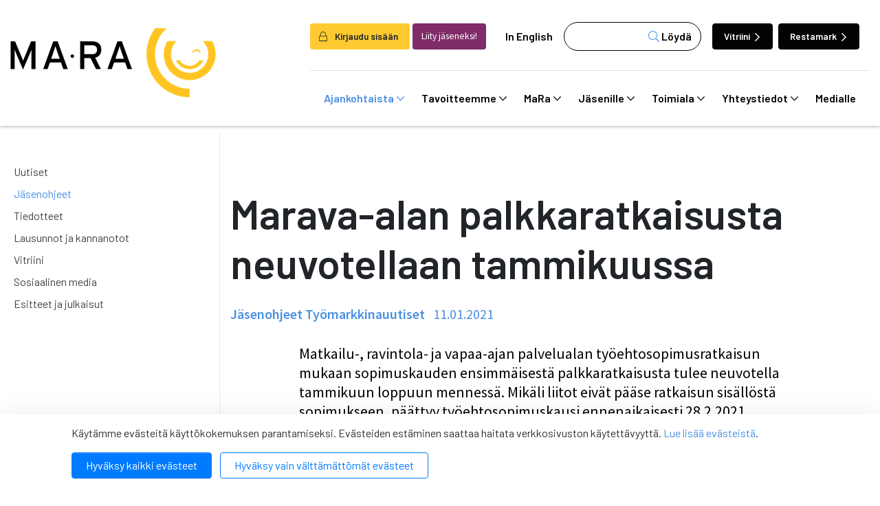

--- FILE ---
content_type: text/html; charset=UTF-8
request_url: https://www.mara.fi/ajankohtaista/jasenohjeet/marava-alan-palkkaratkaisusta-neuvotellaan-tammikuussa.html?p62=13
body_size: 16927
content:
<!doctype html>

<html lang="fi">
	<head>
		<meta charset="utf-8">
		<meta name="viewport" content="width=device-width, initial-scale=1, shrink-to-fit=no">
		<link rel="apple-touch-icon" sizes="57x57" href="https://www.mara.fi/media/layout/img/favicon/apple-icon-57x57.png">
		<link rel="apple-touch-icon" sizes="60x60" href="https://www.mara.fi/media/layout/img/favicon/apple-icon-60x60.png">
		<link rel="apple-touch-icon" sizes="72x72" href="https://www.mara.fi/media/layout/img/favicon/apple-icon-72x72.png">
		<link rel="apple-touch-icon" sizes="76x76" href="https://www.mara.fi/media/layout/img/favicon/apple-icon-76x76.png">
		<link rel="apple-touch-icon" sizes="114x114" href="https://www.mara.fi/media/layout/img/favicon/apple-icon-114x114.png">
		<link rel="apple-touch-icon" sizes="120x120" href="https://www.mara.fi/media/layout/img/favicon/apple-icon-120x120.png">
		<link rel="apple-touch-icon" sizes="144x144" href="https://www.mara.fi/media/layout/img/favicon/apple-icon-144x144.png">
		<link rel="apple-touch-icon" sizes="152x152" href="https://www.mara.fi/media/layout/img/favicon/apple-icon-152x152.png">
		<link rel="apple-touch-icon" sizes="180x180" href="https://www.mara.fi/media/layout/img/favicon/apple-icon-180x180.png">
		<link rel="icon" type="image/png" sizes="192x192"  href="https://www.mara.fi/media/layout/img/favicon/android-icon-192x192.png">
		<link rel="icon" type="image/png" sizes="32x32" href="https://www.mara.fi/media/layout/img/favicon/favicon-32x32.png">
		<link rel="icon" type="image/png" sizes="96x96" href="https://www.mara.fi/media/layout/img/favicon/favicon-96x96.png">
		<link rel="icon" type="image/png" sizes="16x16" href="https://www.mara.fi/media/layout/img/favicon/favicon-16x16.png">
		<link rel="manifest" href="https://www.mara.fi/media/layout/img/favicon/manifest.json">
		<meta name="msapplication-TileColor" content="#ffffff">
		<meta name="msapplication-TileImage" content="/media/layout/img/favicon/ms-icon-144x144.png">
		<meta name="theme-color" content="#ffffff">
		
		<title>Marava-alan palkkaratkaisusta neuvotellaan tammikuussa - MaRa ry</title>
		<meta name="description" content="">
							
	
		<meta property="og:image" content="/media/layout/img/mara-jako.png" />
		<meta name="twitter:image" content="/media/layout/img/mara-jako.png" />
	



<meta property="og:title" content="Marava-alan palkkaratkaisusta neuvotellaan tammikuussa" />
<meta property="og:type" content="article" />
<meta property="og:url" content="https://www.mara.fi/ajankohtaista/esitteet-ja-julkaisut/marava-alan-palkkaratkaisusta-neuvotellaan-tammikuussa.html" />
<meta property="og:description" content=""/>


<meta name="twitter:card" content="summary_large_image">
<meta name="twitter:site" content="@wwwMaRafi" />
<meta name="twitter:creator" content="@wwwMaRafi">
<meta name="twitter:title" content="Marava-alan palkkaratkaisusta neuvotellaan tammikuussa">
<meta name="twitter:description" content="">
<meta name="twitter:url" content="https://www.mara.fi/ajankohtaista/esitteet-ja-julkaisut/marava-alan-palkkaratkaisusta-neuvotellaan-tammikuussa.html">
<meta name="twitter:domain" content="https://www.mara.fi">
					
		<link rel="preconnect" href="https://code.jquery.com">
<link rel="preconnect" href="https://cdnjs.cloudflare.com">
<link rel="preconnect" href="https://fonts.googleapis.com">
<!-- <link rel="preconnect" href="https://maxcdn.bootstrapcdn.com"> -->
		<!-- <link rel="preload" href=""> -->
		<script defer src="https://code.jquery.com/jquery-3.3.1.min.js" integrity="sha256-FgpCb/KJQlLNfOu91ta32o/NMZxltwRo8QtmkMRdAu8=" crossorigin="anonymous"></script>

<!-- Uncomment two scripts below if one of the following Bootstrap features is used: Alert, Carousel, Collapse, Navbar with collapse, Dropdown, Modal, Tooltip, ScrollSpy or checkbox/radio toggling via button -->
<!-- <script defer src="https://cdnjs.cloudflare.com/ajax/libs/popper.js/1.14.3/umd/popper.min.js" integrity="sha384-ZMP7rVo3mIykV+2+9J3UJ46jBk0WLaUAdn689aCwoqbBJiSnjAK/l8WvCWPIPm49" crossorigin="anonymous"></script> -->
<script defer src="https://stackpath.bootstrapcdn.com/bootstrap/4.1.1/js/bootstrap.min.js" integrity="sha384-smHYKdLADwkXOn1EmN1qk/HfnUcbVRZyYmZ4qpPea6sjB/pTJ0euyQp0Mk8ck+5T" crossorigin="anonymous"></script> 
<!-- <script defer src="https://cdnjs.cloudflare.com/ajax/libs/lazysizes/3.0.0/lazysizes.min.js" integrity="sha384-uhgOjbBYUq5Z/que52+tXA+WhwGLOJi0i8yABYH6myBumg5aC5Cq/2LljI0ejlP/" crossorigin="anonymous"></script>-->

<script defer src="https://www.mara.fi/media/layout/js/vendor/jquery.mmenu.all.js?_=1543926886"></script>

<!-- jqcloud -->
<script defer src="https://cdn.jsdelivr.net/npm/jqcloud2@2.0.3/dist/jqcloud.min.js"></script>

<!-- Hyphenopoly -->
<script>
	var Hyphenopoly = {
		require: {
			"fi": "honorificabilitudinitas"
		},
		paths: {
			patterndir: "/media/layout/js/hyphenator/patterns/",
			maindir: "/media/layout/js/hyphenator/"
		},
		setup: {
			classnames: {
				"hyphenate": {},
			}
		}
	};
</script>
<script defer type="text/javascript" src="https://www.mara.fi/media/layout/js/hyphenator/hyphenopoly_loader.js"></script>

<!-- cdnjs -->
<script defer type="text/javascript" src="//cdnjs.cloudflare.com/ajax/libs/jquery.lazy/1.7.9/jquery.lazy.min.js"></script>
<script defer type="text/javascript" src="//cdnjs.cloudflare.com/ajax/libs/jquery.lazy/1.7.9/jquery.lazy.plugins.min.js"></script>

<script defer src="https://maps.googleapis.com/maps/api/js?key="></script>



<!--
<script>
    FontAwesomeConfig = { searchPseudoElements: true };
</script>
-->

<script defer src="https://www.mara.fi/media/layout/build/js/main.js?_=1767197675"></script>

		<!-- Fonts -->
<link href="https://fonts.googleapis.com/css?family=Barlow:100,200,300,400,500,600,700,800,900|Source+Sans+Pro:200,300,400,600,700,900" rel="stylesheet">
<link rel="stylesheet" href="https://cdnjs.cloudflare.com/ajax/libs/jQuery.mmenu/7.2.2/jquery.mmenu.all.css" />

<link rel="stylesheet" href="https://www.mara.fi/media/layout/build/css/main.css?_=1767197675" media="screen">
<link rel="stylesheet" href="https://www.mara.fi/media/layout/build/css/print.css?_=1767197675" media="print">


		<script type="text/javascript"></script>
<script>window.ltcnT = {'fi': {
			text: 'Käytämme evästeitä käyttökokemuksen parantamiseksi. Evästeiden estäminen saattaa haitata verkkosivuston käytettävyyttä. <a href="https://www.mara.fi/mara/rekisteriseloste-ja-evastekaytannot.html">Lue lisää evästeistä</a>.',
			btnAll: 'Hyväksy kaikki evästeet',
			btnNecessary: 'Hyväksy vain välttämättömät evästeet',
		}};</script><script>// Object.assign IE polyfill
if (typeof Object.assign !== 'function') {
	// Must be writable: true, enumerable: false, configurable: true
	Object.defineProperty(Object, "assign", {
		value: function assign(target, varArgs) { // .length of function is 2
			'use strict';
			if (target === null || target === undefined) {
				throw new TypeError('Cannot convert undefined or null to object');
			}

			var to = Object(target);

			for (var index = 1; index < arguments.length; index++) {
				var nextSource = arguments[index];

				if (nextSource !== null && nextSource !== undefined) {
				for (var nextKey in nextSource) {
					// Avoid bugs when hasOwnProperty is shadowed
					if (Object.prototype.hasOwnProperty.call(nextSource, nextKey)) {
					to[nextKey] = nextSource[nextKey];
					}
				}
				}
			}
			return to;
		},
		writable: true,
		configurable: true
	});
}

// lianatech cookie notice
function ltcn() {
	var lang = document.documentElement.lang.toLowerCase();
	var cookieNotice = null;
	var cookieName = 'ltcn';
	// support 2 types of selections: all or required only
	var valueMap = {
		all: 'ltcn-script-all',
		necessary: false,
	};
	function getCookie(key) {
		var name = key + '=';
		var decodedCookie = decodeURIComponent(document.cookie);
		var ca = decodedCookie.split(';');
		for (var i = 0; i < ca.length; i++) {
			var c = ca[i];
			while (c.charAt(0) === ' ') {
				c = c.substring(1);
			}
			if (c.indexOf(name) === 0) {
				return c.substring(name.length, c.length);
			}
		}
		return '';
	}
	function appendConsentBar() {
		var t = window.ltcnT[lang] ? window.ltcnT[lang] : window.ltcnT.en;
		var tpl = '<div class="ltcn__container">'
			+ '<p>' + t.text + '</p>'
			+ '<button class="ltcn__btn ltcn__btn--primary" data-type="all" type="button">' + t.btnAll + '</button>'
			+ '<button class="ltcn__btn ltcn__btn--secondary" data-type="necessary" type="button">' + t.btnNecessary + '</button>'
			+ '</div>';
		var div = document.createElement('div');
		div.classList.add('ltcn');
		div.innerHTML = tpl;
		document.body.appendChild(div);
		cookieNotice = document.querySelector('.ltcn');
	}

	// find existing script tag with manipulated type attribute
	// and create a real script tag based on it
	function appendScripts(selector) {
		var scripts = document.querySelectorAll('script.' + selector);
		for (var i = 0; i < scripts.length; i++) {
			var script = scripts[i];
			var newScript = document.createElement('script');
			if (script.textContent !== '') {
				var content = document.createTextNode(script.textContent);
				newScript.appendChild(content);
			}
			script.parentNode.replaceChild(newScript, script);
			if (script.src) {
				newScript.src = script.src;
			}
		}
	}
	function handleBtnClick(event) {
		var id = event.target.dataset.type;
		var scriptSelector = valueMap[id];
		if (!id || typeof scriptSelector === 'undefined') return false;
		if (scriptSelector) appendScripts(scriptSelector);
		var expireDate = new Date();
		expireDate.setTime(expireDate.getTime() + (1000*60*60*24*365*20));
		var cookieExpires = '; expires=' + expireDate.toGMTString();
		document.cookie = cookieName + '=' + id + cookieExpires + '; path=/';
		cookieNotice.style.display = 'none';
		return true;
	}
	function init() {
		var consent = getCookie(cookieName);
		if (consent && valueMap[consent]) return appendScripts(valueMap[consent]);
		appendConsentBar();
		var btns = document.querySelectorAll('.ltcn__btn');
		for (var i = 0; i < btns.length; i++) {
			btns[i].addEventListener('click', handleBtnClick);
		}
		return false;
	}
	return init();
}
// initialize after DOM has been laoded so cookie notification markup can be found
document.addEventListener('DOMContentLoaded', ltcn);
</script><style>.ltcn {
	z-index: 9999;
	position: fixed;
	left: 0;
	bottom: 0;
	width: 100vw;
	max-height: 100vh;
	overflow: auto;
	background-color: #fff;
	box-shadow: 0 1rem 3rem rgba(0, 0, 0, 0.175);
}

.ltcn p {
	color: #303030;
}

.ltcn__container {
	max-width: 1136px;
	margin-right: auto;
	margin-left: auto;
	padding-top: 1rem;
	padding-right: 2rem;
	padding-bottom: 1rem;
	padding-left: 2rem;
}

.ltcn__btn {
	display: inline-block !important;
	margin-right: 0.75rem;
	margin-bottom: 0.5rem;
	padding: 0.375rem 1.25rem;
	vertical-align: middle;
	color: #212529;
	background-color: transparent;
	border: 1px solid transparent;
	border-radius: 4px;
	line-height: 1.5;
	text-align: center;
	font-size: 1rem;
	font-weight: 400;
	cursor: pointer;
	-webkit-user-select: none;
	-moz-user-select: none;
	-ms-user-select: none;
	user-select: none;
	transition: color 0.15s ease-in-out, background-color 0.15s ease-in-out, border-color 0.15s ease-in-out, box-shadow 0.15s ease-in-out;
}

.ltcn__btn:last-of-type {
	margin-right: 0;
}

.ltcn__btn--primary {
	color: #fff;
	background-color: #007bff;
	border-color: #007bff;
	box-shadow: inset 0 1px 0 rgba(255, 255, 255, 0.15), 0 1px 1px rgba(0, 0, 0, 0.075);
}

.ltcn__btn--secondary {
	color: #007bff;
	border-color: #007bff;
}
</style><script type="text/x-analytics-script" class="ltcn-script-all">
/*<![CDATA[*/
(function() {
var sz = document.createElement('script'); sz.type = 'text/javascript'; sz.async = true;
sz.src = '//siteimproveanalytics.com/js/siteanalyze_6084432.js';
var s = document.getElementsByTagName('script')[0]; s.parentNode.insertBefore(sz, s);
})();
/*]]>*/
</script>

<!-- Google Tag Manager --> <script type="text/x-analytics-script" class="ltcn-script-all">(function(w,d,s,l,i){w[l]=w[l]||[];w[l].push({'gtm.start': new Date().getTime(),event:'gtm.js'});var f=d.getElementsByTagName(s)[0], j=d.createElement(s),dl=l!='dataLayer'?'&l='+l:'';j.async=true;j.src= 'https://www.googletagmanager.com/gtm.js?id='+i+dl;f.parentNode.insertBefore(j,f); })(window,document,'script','dataLayer','GTM-NCL4DC8');</script> <!-- End Google Tag Manager -->	</head>
<body>
	<!-- Google Tag Manager (noscript) --> <noscript><iframe src="https://www.googletagmanager.com/ns.html?id=GTM-NCL4DC8" height="0" width="0" style="display:none;visibility:hidden"></iframe></noscript> <!-- End Google Tag Manager (noscript) -->	<div class="page">
		<div class="header">
			<header class="site-header">
				<!--<div class="modal fade font-sanspro pl-0" id="loginModal" tabindex="-1" role="dialog" aria-labelledby="exampleModalLabel" aria-hidden="true">
	<div class="modal-dialog mt-0 h-100 d-flex align-items-center" role="document">
		<div class="modal-content position-relative p-2 p-md-5 px-md-6">
			<i class="fal fa-lock position-absolute text-primary"></i>

			<div class="modal-header p-0 position-relative z-index-1">
				<button type="button" class="btn-unstyled close" data-dismiss="modal" aria-label="Close">
					<i class="fal fa-times"></i>
				</button>
			</div>
			<div class="modal-body pt-0">
				<h4 class="mb-3 font-barlow font-weight-600" id="exampleModalLabel">Kirjaudu sisään</h4>

				<form action="https://www.mara.fi/etusivu.html" method="post" class="login" id="login99">
				 
				<label class="ml-2">Käyttäjätunnus:</label>
				<input class="w-100" type="text" name="username" value="" />
				<label class="d-block mt-3 ml-2">Salasana:</label>
				<input class="w-100 d-block mb-3" type="password" name="password" />
				<a class="ml-3" href="https://www.mara.fi/salasanan-palautus.html">Unohditko salasanasi?</a>

				
				<button class="login-btn d-block mt-3 font-weight-300" type="submit"> Kirjaudu</button>
				
				</form>

				

			</div>
			
		</div>
	</div>
</div>
 --><!-- Login modal -->

<div class="main-header">
	<div class="container container-xl">
		<div class="d-flex justify-content-between align-items-center py-3 py-lg-0">
			<a href="https://www.mara.fi/etusivu.html" class="header--img">
				<img src="https://www.mara.fi/media/layout/img/mara_logo-mustakeltainen.png" alt="Company logo">			</a>
			<!-- Desktop menu starts -->
			<div class="flex-column pt-5 d-none d-lg-flex">
				<div class="d-flex align-items-center  border-bottom pb-4">
										<button class="btn font-weight-600 pr-3 bg-yellow" aria-label="login" data-toggle="modal" data-target="#loginModal" style="font-size: 0.85rem;"><i class="fal fa-lock mr-2"></i> Kirjaudu sisään</button>
					<a class="btn bg-purple-2 text-white font-sanspro ml-1 mr-2" href="https://www.mara.fi/mara/liity-jaseneksi.html" style="font-size: 0.85rem;">Liity jäseneksi!</a>
					
					<a class="ml-1 px-3 link-black font-weight-600" href="https://www.mara.fi/en/front-page.html">In English</a>					<form class="bg-white header--search" action="https://www.mara.fi/hakutulokset.html">
						<div class="d-flex">
							<input name="q" type="search" value="">
							<input type="hidden" name="dir" value="DESC">
							<button class="header--search-btn font-weight-600" type="submit"><i class="fal fa-search text-primary" aria-hidden="true"></i> Löydä</button>
						</div>
					</form>
					<a href="https://www.vitriini.fi" class="btn btn-dark ml-3 mr-1 text-white font-weight-600 header--btn move-icon-on-hover" style="font-size: 0.85rem;">Vitriini <i class="far fa-chevron-right"></i></a>
					<a href="https://www.restamark.fi" class="btn btn-dark ml-1 mr-1 text-white font-weight-600 header--btn" style="font-size: 0.85rem;">Restamark <i class="far fa-chevron-right"></i></a>

				</div>
				<div class="navbar">
					
<nav class="nav-main" aria-label="Valikko">
	<ul class="nav-main__menu">

<li class="nav-main__nav-item level1 current">
	<a class="nav-main__nav-link level1 current  d-flex align-items-center" href="https://www.mara.fi/ajankohtaista.html">
		Ajankohtaista <i class="far fa-chevron-down"></i>
	</a>
	
		<ul class="nav-main__submenu level2">

<li class="nav-main__nav-item level2">
	<a class="nav-main__nav-link level2  d-flex align-items-center" href="https://www.mara.fi/ajankohtaista/uutiset.html">
		Uutiset 
	</a>
	
</li>
<li class="nav-main__nav-item level2 current">
	<a class="nav-main__nav-link level2 current  d-flex align-items-center" href="https://www.mara.fi/ajankohtaista/jasenohjeet.html">
		Jäsenohjeet 
	</a>
	
</li>
<li class="nav-main__nav-item level2">
	<a class="nav-main__nav-link level2  d-flex align-items-center" href="https://www.mara.fi/ajankohtaista/tiedotteet.html">
		Tiedotteet 
	</a>
	
</li>
<li class="nav-main__nav-item level2">
	<a class="nav-main__nav-link level2  d-flex align-items-center" href="https://www.mara.fi/ajankohtaista/lausunnot-ja-kannanotot.html">
		Lausunnot ja kannanotot 
	</a>
	
</li>
<li class="nav-main__nav-item level2">
	<a class="nav-main__nav-link level2  d-flex align-items-center" href="https://www.mara.fi/ajankohtaista/vitriini.html">
		Vitriini 
	</a>
	
</li>
<li class="nav-main__nav-item level2">
	<a class="nav-main__nav-link level2  d-flex align-items-center" href="https://www.mara.fi/ajankohtaista/sosiaalinen-media.html">
		Sosiaalinen media 
	</a>
	
</li>
<li class="nav-main__nav-item level2">
	<a class="nav-main__nav-link level2  d-flex align-items-center" href="https://www.mara.fi/ajankohtaista/esitteet-ja-julkaisut.html">
		Esitteet ja julkaisut 
	</a>
	
</li>
</ul>

</li>
<li class="nav-main__nav-item level1">
	<a class="nav-main__nav-link level1  d-flex align-items-center" href="https://www.mara.fi/tavoitteemme.html">
		Tavoitteemme <i class="far fa-chevron-down"></i>
	</a>
	
		<ul class="nav-main__submenu level2">

<li class="nav-main__nav-item level2">
	<a class="nav-main__nav-link level2  d-flex align-items-center" href="https://www.mara.fi/tavoitteemme/anniskelun-arvonlisavero.html">
		Anniskelun arvonlisävero 
	</a>
	
</li>
<li class="nav-main__nav-item level2">
	<a class="nav-main__nav-link level2  d-flex align-items-center" href="https://www.mara.fi/tavoitteemme/harmaa-talous.html">
		Harmaa talous 
	</a>
	
</li>
<li class="nav-main__nav-item level2">
	<a class="nav-main__nav-link level2  d-flex align-items-center" href="https://www.mara.fi/tavoitteemme/ilmastonmuutos.html">
		Ilmastonmuutos 
	</a>
	
</li>
<li class="nav-main__nav-item level2">
	<a class="nav-main__nav-link level2  d-flex align-items-center" href="https://www.mara.fi/tavoitteemme/kilpailukyky.html">
		Kilpailukyky 
	</a>
	
</li>
<li class="nav-main__nav-item level2">
	<a class="nav-main__nav-link level2  d-flex align-items-center" href="https://www.mara.fi/tavoitteemme/matkailun-edistaminen.html">
		Matkailun edistäminen 
	</a>
	
</li>
<li class="nav-main__nav-item level2">
	<a class="nav-main__nav-link level2  d-flex align-items-center" href="https://www.mara.fi/tavoitteemme/reilu-kilpailu.html">
		Reilu kilpailu 
	</a>
	
</li>
<li class="nav-main__nav-item level2">
	<a class="nav-main__nav-link level2  d-flex align-items-center" href="https://www.mara.fi/tavoitteemme/tyovoiman-saatavuus.html">
		Työvoiman saatavuus 
	</a>
	
</li>
</ul>

</li>
<li class="nav-main__nav-item level1">
	<a class="nav-main__nav-link level1  d-flex align-items-center" href="https://www.mara.fi/mara.html">
		MaRa <i class="far fa-chevron-down"></i>
	</a>
	
		<ul class="nav-main__submenu level2">

<li class="nav-main__nav-item level2">
	<a class="nav-main__nav-link level2  d-flex align-items-center" href="https://www.mara.fi/mara/jasenet.html">
		Jäsenet <i class="far fa-chevron-right"></i>
	</a>
	
		<ul class="nav-main__submenu level3">

<li class="nav-main__nav-item level3">
	<a class="nav-main__nav-link level3 hyphenate d-flex align-items-center" href="https://www.mara.fi/mara/jasenet/kannattajajasenet.html">
		Kannattajajäsenet 
	</a>
	
</li>
<li class="nav-main__nav-item level3">
	<a class="nav-main__nav-link level3 hyphenate d-flex align-items-center" href="https://www.mara.fi/mara/jasenet/yhteistyokumppanit.html">
		Yhteistyökumppanit 
	</a>
	
</li>
</ul>

</li>
<li class="nav-main__nav-item level2">
	<a class="nav-main__nav-link level2  d-flex align-items-center" href="https://www.mara.fi/mara/koulutuspalvelut.html">
		Koulutuspalvelut <i class="far fa-chevron-right"></i>
	</a>
	
		<ul class="nav-main__submenu level3">

<li class="nav-main__nav-item level3">
	<a class="nav-main__nav-link level3 hyphenate d-flex align-items-center" href="https://www.mara.fi/mara/koulutuspalvelut/koulutus-ja-tapahtumakalenteri.html">
		Koulutus- ja tapahtumakalenteri 
	</a>
	
</li>
<li class="nav-main__nav-item level3">
	<a class="nav-main__nav-link level3 hyphenate d-flex align-items-center" href="https://www.mara.fi/mara/koulutuspalvelut/koulutusvahennys.html">
		Koulutusvähennys 
	</a>
	
</li>
</ul>

</li>
<li class="nav-main__nav-item level2">
	<a class="nav-main__nav-link level2  d-flex align-items-center" href="https://www.mara.fi/mara/liity-jaseneksi.html">
		Liity jäseneksi <i class="far fa-chevron-right"></i>
	</a>
	
		<ul class="nav-main__submenu level3">

<li class="nav-main__nav-item level3">
	<a class="nav-main__nav-link level3 hyphenate d-flex align-items-center" href="https://www.mara.fi/mara/liity-jaseneksi/jasenmaksuperusteet.html">
		Jäsenmaksuperusteet 
	</a>
	
</li>
<li class="nav-main__nav-item level3">
	<a class="nav-main__nav-link level3 hyphenate d-flex align-items-center" href="https://www.mara.fi/mara/liity-jaseneksi/liittymislomake.html">
		Liittymislomake 
	</a>
	
</li>
</ul>

</li>
<li class="nav-main__nav-item level2">
	<a class="nav-main__nav-link level2  d-flex align-items-center" href="https://www.mara.fi/mara/jasenedut.html">
		Jäsenedut <i class="far fa-chevron-right"></i>
	</a>
	
		<ul class="nav-main__submenu level3">

<li class="nav-main__nav-item level3">
	<a class="nav-main__nav-link level3 hyphenate d-flex align-items-center" href="https://www.mara.fi/mara/jasenedut/esimerkkeja-nain-mara-voi-auttaa-sinua.html">
		Esimerkkejä: Näin MaRa voi auttaa sinua 
	</a>
	
</li>
</ul>

</li>
<li class="nav-main__nav-item level2">
	<a class="nav-main__nav-link level2  d-flex align-items-center" href="https://www.mara.fi/mara/organisaatio.html">
		Organisaatio <i class="far fa-chevron-right"></i>
	</a>
	
		<ul class="nav-main__submenu level3">

<li class="nav-main__nav-item level3">
	<a class="nav-main__nav-link level3 hyphenate d-flex align-items-center" href="https://www.mara.fi/mara/organisaatio/henkilosto.html">
		Henkilöstö 
	</a>
	
</li>
<li class="nav-main__nav-item level3">
	<a class="nav-main__nav-link level3 hyphenate d-flex align-items-center" href="https://www.mara.fi/mara/organisaatio/hallitus.html">
		Hallitus 
	</a>
	
</li>
<li class="nav-main__nav-item level3">
	<a class="nav-main__nav-link level3 hyphenate d-flex align-items-center" href="https://www.mara.fi/mara/organisaatio/paikallisyhdistykset.html">
		Paikallisyhdistykset 
	</a>
	
</li>
<li class="nav-main__nav-item level3">
	<a class="nav-main__nav-link level3 hyphenate d-flex align-items-center" href="https://www.mara.fi/mara/organisaatio/tyoryhmat.html">
		Työryhmät 
	</a>
	
</li>
<li class="nav-main__nav-item level3">
	<a class="nav-main__nav-link level3 hyphenate d-flex align-items-center" href="https://www.mara.fi/mara/organisaatio/valiokunnat.html">
		Valiokunnat 
	</a>
	
</li>
</ul>

</li>
<li class="nav-main__nav-item level2">
	<a class="nav-main__nav-link level2  d-flex align-items-center" href="https://www.mara.fi/mara/mara-mediassa.html">
		MaRa mediassa 
	</a>
	
</li>
<li class="nav-main__nav-item level2">
	<a class="nav-main__nav-link level2  d-flex align-items-center" href="https://www.mara.fi/mara/maran-strategia.html">
		MaRan strategia 
	</a>
	
</li>
<li class="nav-main__nav-item level2">
	<a class="nav-main__nav-link level2  d-flex align-items-center" href="https://www.mara.fi/mara/maran-saannot.html">
		MaRan säännöt 
	</a>
	
</li>
<li class="nav-main__nav-item level2">
	<a class="nav-main__nav-link level2  d-flex align-items-center" href="https://www.mara.fi/mara/avoimuusrekisterit.html">
		Avoimuusrekisterit 
	</a>
	
</li>
<li class="nav-main__nav-item level2">
	<a class="nav-main__nav-link level2  d-flex align-items-center" href="https://www.mara.fi/mara/rekisteriseloste-ja-evastekaytannot.html">
		Rekisteriseloste ja evästekäytännöt 
	</a>
	
</li>
</ul>

</li>
<li class="nav-main__nav-item level1">
	<a class="nav-main__nav-link level1  d-flex align-items-center" href="https://www.mara.fi/jasenille.html">
		Jäsenille <i class="far fa-chevron-down"></i>
	</a>
	
		<ul class="nav-main__submenu level2">

<li class="nav-main__nav-item level2">
	<a class="nav-main__nav-link level2  d-flex align-items-center" href="https://www.mara.fi/jasenille/tyoehtosopimukset.html">
		Työehtosopimukset 
	</a>
	
</li>
<li class="nav-main__nav-item level2">
	<a class="nav-main__nav-link level2  d-flex align-items-center" href="https://www.mara.fi/jasenille/nain-kysyt-neuvoa.html">
		Näin kysyt neuvoa 
	</a>
	
</li>
<li class="nav-main__nav-item level2">
	<a class="nav-main__nav-link level2  d-flex align-items-center" href="https://www.mara.fi/jasenille/tyosuhdeasioiden-tietopankki.html">
		Työsuhdeasioiden tietopankki <i class="far fa-chevron-right"></i>
	</a>
	
		<ul class="nav-main__submenu level3">

<li class="nav-main__nav-item level3">
	<a class="nav-main__nav-link level3 hyphenate d-flex align-items-center" href="https://www.mara.fi/jasenille/tyosuhdeasioiden-tietopankki/matkailu-ravintola-vapaa-ajanpalveluala.html">
		Matkailu-ravintola-vapaa-ajanpalveluala 
	</a>
	
</li>
<li class="nav-main__nav-item level3">
	<a class="nav-main__nav-link level3 hyphenate d-flex align-items-center" href="https://www.mara.fi/jasenille/tyosuhdeasioiden-tietopankki/hiihtokeskusala.html">
		Hiihtokeskusala 
	</a>
	
</li>
<li class="nav-main__nav-item level3">
	<a class="nav-main__nav-link level3 hyphenate d-flex align-items-center" href="https://www.mara.fi/jasenille/tyosuhdeasioiden-tietopankki/huvi-teema-ja-elamyspuistoala.html">
		Huvi-, teema- ja elämyspuistoala 
	</a>
	
</li>
<li class="nav-main__nav-item level3">
	<a class="nav-main__nav-link level3 hyphenate d-flex align-items-center" href="https://www.mara.fi/jasenille/tyosuhdeasioiden-tietopankki/ohjelmapalveluala.html">
		Ohjelmapalveluala 
	</a>
	
</li>
</ul>

</li>
<li class="nav-main__nav-item level2">
	<a class="nav-main__nav-link level2  d-flex align-items-center" href="https://www.mara.fi/jasenille/lakiasioiden-tietopankki.html">
		Lakiasioiden tietopankki <i class="far fa-chevron-right"></i>
	</a>
	
		<ul class="nav-main__submenu level3">

<li class="nav-main__nav-item level3">
	<a class="nav-main__nav-link level3 hyphenate d-flex align-items-center" href="https://www.mara.fi/jasenille/lakiasioiden-tietopankki/alkoholi.html">
		Alkoholi 
	</a>
	
</li>
<li class="nav-main__nav-item level3">
	<a class="nav-main__nav-link level3 hyphenate d-flex align-items-center" href="https://www.mara.fi/jasenille/lakiasioiden-tietopankki/elintarvikkeet.html">
		Elintarvikkeet 
	</a>
	
</li>
<li class="nav-main__nav-item level3">
	<a class="nav-main__nav-link level3 hyphenate d-flex align-items-center" href="https://www.mara.fi/jasenille/lakiasioiden-tietopankki/jarjestyksenvalvonta.html">
		Järjestyksenvalvonta 
	</a>
	
</li>
<li class="nav-main__nav-item level3">
	<a class="nav-main__nav-link level3 hyphenate d-flex align-items-center" href="https://www.mara.fi/jasenille/lakiasioiden-tietopankki/liikenne.html">
		Liikenne 
	</a>
	
</li>
<li class="nav-main__nav-item level3">
	<a class="nav-main__nav-link level3 hyphenate d-flex align-items-center" href="https://www.mara.fi/jasenille/lakiasioiden-tietopankki/maksaminen.html">
		Maksaminen 
	</a>
	
</li>
<li class="nav-main__nav-item level3">
	<a class="nav-main__nav-link level3 hyphenate d-flex align-items-center" href="https://www.mara.fi/jasenille/lakiasioiden-tietopankki/matkapaketit.html">
		Matkapaketit 
	</a>
	
</li>
<li class="nav-main__nav-item level3">
	<a class="nav-main__nav-link level3 hyphenate d-flex align-items-center" href="https://www.mara.fi/jasenille/lakiasioiden-tietopankki/omavalvonta.html">
		Omavalvonta 
	</a>
	
</li>
<li class="nav-main__nav-item level3">
	<a class="nav-main__nav-link level3 hyphenate d-flex align-items-center" href="https://www.mara.fi/jasenille/lakiasioiden-tietopankki/tekijanoikeudet.html">
		Tekijänoikeudet 
	</a>
	
</li>
<li class="nav-main__nav-item level3">
	<a class="nav-main__nav-link level3 hyphenate d-flex align-items-center" href="https://www.mara.fi/jasenille/lakiasioiden-tietopankki/tietosuoja.html">
		Tietosuoja 
	</a>
	
</li>
<li class="nav-main__nav-item level3">
	<a class="nav-main__nav-link level3 hyphenate d-flex align-items-center" href="https://www.mara.fi/jasenille/lakiasioiden-tietopankki/tupakka.html">
		Tupakka 
	</a>
	
</li>
<li class="nav-main__nav-item level3">
	<a class="nav-main__nav-link level3 hyphenate d-flex align-items-center" href="https://www.mara.fi/jasenille/lakiasioiden-tietopankki/turvallisuus.html">
		Turvallisuus 
	</a>
	
</li>
<li class="nav-main__nav-item level3">
	<a class="nav-main__nav-link level3 hyphenate d-flex align-items-center" href="https://www.mara.fi/jasenille/lakiasioiden-tietopankki/varaus-ja-peruutusehdot.html">
		Varaus- ja peruutusehdot 
	</a>
	
</li>
<li class="nav-main__nav-item level3">
	<a class="nav-main__nav-link level3 hyphenate d-flex align-items-center" href="https://www.mara.fi/jasenille/lakiasioiden-tietopankki/verotus.html">
		Verotus 
	</a>
	
</li>
<li class="nav-main__nav-item level3">
	<a class="nav-main__nav-link level3 hyphenate d-flex align-items-center" href="https://www.mara.fi/jasenille/lakiasioiden-tietopankki/vuokrasopimus.html">
		Vuokrasopimus 
	</a>
	
</li>
<li class="nav-main__nav-item level3">
	<a class="nav-main__nav-link level3 hyphenate d-flex align-items-center" href="https://www.mara.fi/jasenille/lakiasioiden-tietopankki/yhdenvertaisuus.html">
		Yhdenvertaisuus 
	</a>
	
</li>
</ul>

</li>
<li class="nav-main__nav-item level2">
	<a class="nav-main__nav-link level2  d-flex align-items-center" href="https://www.mara.fi/jasenille/uutiskirjeet.html">
		Uutiskirjeet 
	</a>
	
</li>
<li class="nav-main__nav-item level2">
	<a class="nav-main__nav-link level2  d-flex align-items-center" href="https://www.mara.fi/jasenille/tutkimukset-jasenille.html">
		Tutkimukset jäsenille 
	</a>
	
</li>
<li class="nav-main__nav-item level2">
	<a class="nav-main__nav-link level2  d-flex align-items-center" href="https://www.mara.fi/jasenille/tyomarkkinauutiset.html">
		Työmarkkinauutiset 
	</a>
	
</li>
</ul>

</li>
<li class="nav-main__nav-item level1">
	<a class="nav-main__nav-link level1  d-flex align-items-center" href="https://www.mara.fi/toimiala.html">
		Toimiala <i class="far fa-chevron-down"></i>
	</a>
	
		<ul class="nav-main__submenu level2">

<li class="nav-main__nav-item level2">
	<a class="nav-main__nav-link level2  d-flex align-items-center" href="https://www.mara.fi/toimiala/huoltovarmuus.html">
		Huoltovarmuus <i class="far fa-chevron-right"></i>
	</a>
	
		<ul class="nav-main__submenu level3">

<li class="nav-main__nav-item level3">
	<a class="nav-main__nav-link level3 hyphenate d-flex align-items-center" href="https://www.mara.fi/toimiala/huoltovarmuus/elintarvikehuolto.html">
		Elintarvikehuolto 
	</a>
	
</li>
</ul>

</li>
<li class="nav-main__nav-item level2">
	<a class="nav-main__nav-link level2  d-flex align-items-center" href="https://www.mara.fi/toimiala/vastuullisuus.html">
		Vastuullisuus <i class="far fa-chevron-right"></i>
	</a>
	
		<ul class="nav-main__submenu level3">

<li class="nav-main__nav-item level3">
	<a class="nav-main__nav-link level3 hyphenate d-flex align-items-center" href="https://www.mara.fi/toimiala/vastuullisuus/energiatehokkuus.html">
		Energiatehokkuus 
	</a>
	
</li>
<li class="nav-main__nav-item level3">
	<a class="nav-main__nav-link level3 hyphenate d-flex align-items-center" href="https://www.mara.fi/toimiala/vastuullisuus/green-deal.html">
		Green Deal 
	</a>
	
</li>
<li class="nav-main__nav-item level3">
	<a class="nav-main__nav-link level3 hyphenate d-flex align-items-center" href="https://www.mara.fi/toimiala/vastuullisuus/harmaata-taloutta-vastaan.html">
		Harmaata taloutta vastaan 
	</a>
	
</li>
<li class="nav-main__nav-item level3">
	<a class="nav-main__nav-link level3 hyphenate d-flex align-items-center" href="https://www.mara.fi/toimiala/vastuullisuus/matkailu-ja-ravintola-alan-hiilitiekartat.html">
		Matkailu- ja ravintola-alan hiilitiekartat 
	</a>
	
</li>
<li class="nav-main__nav-item level3">
	<a class="nav-main__nav-link level3 hyphenate d-flex align-items-center" href="https://www.mara.fi/toimiala/vastuullisuus/materiaalitehokkuus.html">
		Materiaalitehokkuus 
	</a>
	
</li>
<li class="nav-main__nav-item level3">
	<a class="nav-main__nav-link level3 hyphenate d-flex align-items-center" href="https://www.mara.fi/toimiala/vastuullisuus/ravitsemus.html">
		Ravitsemus 
	</a>
	
</li>
<li class="nav-main__nav-item level3">
	<a class="nav-main__nav-link level3 hyphenate d-flex align-items-center" href="https://www.mara.fi/toimiala/vastuullisuus/ruokahavikin-vahentaminen.html">
		Ruokahävikin vähentäminen 
	</a>
	
</li>
<li class="nav-main__nav-item level3">
	<a class="nav-main__nav-link level3 hyphenate d-flex align-items-center" href="https://www.mara.fi/toimiala/vastuullisuus/ala-osana-suomalaista-yhteiskuntaa.html">
		Ala osana suomalaista yhteiskuntaa 
	</a>
	
</li>
<li class="nav-main__nav-item level3">
	<a class="nav-main__nav-link level3 hyphenate d-flex align-items-center" href="https://www.mara.fi/toimiala/vastuullisuus/alan-ymparistomerkit-ja-ymparistosertifikaatit.html">
		Alan ympäristömerkit ja ympäristösertifikaatit 
	</a>
	
</li>
</ul>

</li>
<li class="nav-main__nav-item level2">
	<a class="nav-main__nav-link level2  d-flex align-items-center" href="https://www.mara.fi/toimiala/alan-merkitys-kansantaloudelle.html">
		Alan merkitys kansantaloudelle 
	</a>
	
</li>
<li class="nav-main__nav-item level2">
	<a class="nav-main__nav-link level2  d-flex align-items-center" href="https://www.mara.fi/toimiala/suhdanteet-2.html">
		Suhdanteet <i class="far fa-chevron-right"></i>
	</a>
	
		<ul class="nav-main__submenu level3">

<li class="nav-main__nav-item level3">
	<a class="nav-main__nav-link level3 hyphenate d-flex align-items-center" href="https://www.mara.fi/toimiala/suhdanteet-2/liikevaihto.html">
		Liikevaihto 
	</a>
	
</li>
<li class="nav-main__nav-item level3">
	<a class="nav-main__nav-link level3 hyphenate d-flex align-items-center" href="https://www.mara.fi/toimiala/suhdanteet-2/suhdannebarometri.html">
		Suhdannebarometri 
	</a>
	
</li>
</ul>

</li>
<li class="nav-main__nav-item level2">
	<a class="nav-main__nav-link level2  d-flex align-items-center" href="https://www.mara.fi/toimiala/tilastot.html">
		Tilastot <i class="far fa-chevron-right"></i>
	</a>
	
		<ul class="nav-main__submenu level3">

<li class="nav-main__nav-item level3">
	<a class="nav-main__nav-link level3 hyphenate d-flex align-items-center" href="https://www.mara.fi/toimiala/tilastot/ravintola-ja-alkoholimyynti.html">
		Ravintola- ja alkoholimyynti 
	</a>
	
</li>
<li class="nav-main__nav-item level3">
	<a class="nav-main__nav-link level3 hyphenate d-flex align-items-center" href="https://www.mara.fi/toimiala/tilastot/matkailu.html">
		Matkailu 
	</a>
	
</li>
<li class="nav-main__nav-item level3">
	<a class="nav-main__nav-link level3 hyphenate d-flex align-items-center" href="https://www.mara.fi/toimiala/tilastot/kustannukset.html">
		Kustannukset 
	</a>
	
</li>
<li class="nav-main__nav-item level3">
	<a class="nav-main__nav-link level3 hyphenate d-flex align-items-center" href="https://www.mara.fi/toimiala/tilastot/yritysten-ja-tyollisten-maara.html">
		Yritysten ja työllisten määrä 
	</a>
	
</li>
</ul>

</li>
<li class="nav-main__nav-item level2">
	<a class="nav-main__nav-link level2  d-flex align-items-center" href="https://www.mara.fi/toimiala/tutkimukset.html">
		Tutkimukset 
	</a>
	
</li>
<li class="nav-main__nav-item level2">
	<a class="nav-main__nav-link level2  d-flex align-items-center" href="https://www.mara.fi/toimiala/ura-matkailu-ja-ravintola-alalla.html">
		Ura matkailu- ja ravintola-alalla 
	</a>
	
</li>
<li class="nav-main__nav-item level2">
	<a class="nav-main__nav-link level2  d-flex align-items-center" href="https://www.mara.fi/toimiala/yrityksen-perustaminen-alalle.html">
		Yrityksen perustaminen alalle 
	</a>
	
</li>
</ul>

</li>
<li class="nav-main__nav-item level1">
	<a class="nav-main__nav-link level1  d-flex align-items-center" href="https://www.mara.fi/yhteystiedot.html">
		Yhteystiedot <i class="far fa-chevron-down"></i>
	</a>
	
		<ul class="nav-main__submenu level2">

<li class="nav-main__nav-item level2">
	<a class="nav-main__nav-link level2  d-flex align-items-center" href="https://www.mara.fi/yhteystiedot/maran-johto.html">
		MaRan johto 
	</a>
	
</li>
<li class="nav-main__nav-item level2">
	<a class="nav-main__nav-link level2  d-flex align-items-center" href="https://www.mara.fi/yhteystiedot/tyomarkkina-asiantuntijat.html">
		Työmarkkina-asiantuntijat 
	</a>
	
</li>
<li class="nav-main__nav-item level2">
	<a class="nav-main__nav-link level2  d-flex align-items-center" href="https://www.mara.fi/yhteystiedot/elinkeinopolitiikan-asiantuntijat.html">
		Elinkeinopolitiikan asiantuntijat 
	</a>
	
</li>
<li class="nav-main__nav-item level2">
	<a class="nav-main__nav-link level2  d-flex align-items-center" href="https://www.mara.fi/yhteystiedot/viestinta-ja-vitriini.html">
		Viestintä ja Vitriini 
	</a>
	
</li>
<li class="nav-main__nav-item level2">
	<a class="nav-main__nav-link level2  d-flex align-items-center" href="https://www.mara.fi/yhteystiedot/talous-ja-hallinto.html">
		Talous ja hallinto 
	</a>
	
</li>
<li class="nav-main__nav-item level2">
	<a class="nav-main__nav-link level2  d-flex align-items-center" href="https://www.mara.fi/yhteystiedot/tilastot-ja-tutkimukset.html">
		Tilastot ja tutkimukset 
	</a>
	
</li>
<li class="nav-main__nav-item level2">
	<a class="nav-main__nav-link level2  d-flex align-items-center" href="https://www.mara.fi/yhteystiedot/restamark.html">
		Restamark 
	</a>
	
</li>
</ul>

</li>
<li class="nav-main__nav-item level1">
	<a class="nav-main__nav-link level1  d-flex align-items-center" href="https://www.mara.fi/medialle-2.html">
		Medialle 
	</a>
	
</li>
</ul>

</nav>
				</div>
			</div>
			<!-- Desktop menu ends -->

			<!-- Mobile menu starts -->
			<div class="d-block d-lg-none">
				<!-- Mobile menu toggler starts -->

				<button class="js-mobile-menu-toggler mobile--menu-toggler" aria-label="open mobilemenu" >
					<i class="fas fa-bars"></i>
					<span>Valikko</span>
				</button>

				<!-- Mobile menu toggler ends -->
				<div class="mobile--menu" style="display:none;">
					<div class="js-hidden-mobile-menu">
						<div class="container container-xl">
							<div class="d-flex justify-content-between align-items-center pt-2 py-lg-0">
								<a href="https://www.mara.fi/etusivu.html" class="header--img">
									<img src="https://www.mara.fi/media/layout/img/mara_logo-mustakeltainen.png" alt="Company logo">								</a>
								<button class="btn btn-transparent js-close-mmenu close-mmenu-btn"><i class="text-primary fas fa-times"></i> Sulje</button>
							</div>
						</div>
						<form class="bg-white header--search py-0 mx-2 mx-lg-0" action="https://www.mara.fi/hakutulokset.html">
							<div class="d-flex">
								<input name="q" type="search" value="">
								<input type="hidden" name="dir" value="DESC">
								<button class="header--search-btn font-weight-600" type="submit"><i class="fal fa-search text-primary" aria-hidden="true"></i> Löydä</button>
							</div>
						</form>
						<div class="mx-2 py-0 align-items-center d-flex justify-content-between justify-content-lg-center">
														<button class="btn font-weight-600 js-mobile-modal-toggler bg-yellow" aria-label="login" data-toggle="modal" data-target="#loginModal"><i class="fal fa-lock mr-2"></i> Kirjaudu sisään</button>
							<a class="btn bg-purple-2 text-white font-sanspro" href="https://www.mara.fi/mara/liity-jaseneksi.html">Liity jäseneksi!</a>
														<a class="text-black font-weight-600" href="https://www.mara.fi/en/front-page.html">In English</a>						</div>
						<div class="d-flex justify-content-center mx-2">
							<a href="https://www.vitriini.fi/" class="w-100 btn btn-dark ml-0 ml-lg-3 mr-1 text-white font-weight-600 header--btn move-icon-on-hover">Vitriini <i class="far fa-chevron-right"></i></a>
							<a href="https://www.restamark.fi/" class="w-100 btn btn-dark ml-1 mr-0 mr-lg-3 text-white font-weight-600 header--btn">Restamark <i class="far fa-chevron-right"></i></a>
						</div>
					</div>
					
<nav id="menu">
	
	<ul>

<li class="current-page" ><a href="https://www.mara.fi/ajankohtaista.html" >Ajankohtaista</a>
	<ul>

<li  ><a href="https://www.mara.fi/ajankohtaista/uutiset.html" >Uutiset</a></li><li class="current-page" id="current"><a href="https://www.mara.fi/ajankohtaista/jasenohjeet.html" >Jäsenohjeet</a></li><li  ><a href="https://www.mara.fi/ajankohtaista/tiedotteet.html" >Tiedotteet</a></li><li  ><a href="https://www.mara.fi/ajankohtaista/lausunnot-ja-kannanotot.html" >Lausunnot ja kannanotot</a></li><li  ><a href="https://www.mara.fi/ajankohtaista/vitriini.html" >Vitriini</a></li><li  ><a href="https://www.mara.fi/ajankohtaista/sosiaalinen-media.html" >Sosiaalinen media</a></li><li  ><a href="https://www.mara.fi/ajankohtaista/esitteet-ja-julkaisut.html" >Esitteet ja julkaisut</a></li></ul>
</li><li  ><a href="https://www.mara.fi/tavoitteemme.html" >Tavoitteemme</a>
	<ul>

<li  ><a href="https://www.mara.fi/tavoitteemme/anniskelun-arvonlisavero.html" >Anniskelun arvonlisävero</a></li><li  ><a href="https://www.mara.fi/tavoitteemme/harmaa-talous.html" >Harmaa talous</a></li><li  ><a href="https://www.mara.fi/tavoitteemme/ilmastonmuutos.html" >Ilmastonmuutos</a></li><li  ><a href="https://www.mara.fi/tavoitteemme/kilpailukyky.html" >Kilpailukyky</a></li><li  ><a href="https://www.mara.fi/tavoitteemme/matkailun-edistaminen.html" >Matkailun edistäminen</a></li><li  ><a href="https://www.mara.fi/tavoitteemme/reilu-kilpailu.html" >Reilu kilpailu</a></li><li  ><a href="https://www.mara.fi/tavoitteemme/tyovoiman-saatavuus.html" >Työvoiman saatavuus</a></li></ul>
</li><li  ><a href="https://www.mara.fi/mara.html" >MaRa</a>
	<ul>

<li  ><a href="https://www.mara.fi/mara/jasenet.html" >Jäsenet</a>
	<ul>

<li  ><a href="https://www.mara.fi/mara/jasenet/kannattajajasenet.html" >Kannattajajäsenet</a>
	<ul>

<li  ><a href="https://www.mara.fi/mara/jasenet/kannattajajasenet/liittymislomake.html" >Liittymislomake</a></li></ul>
</li><li  ><a href="https://www.mara.fi/mara/jasenet/yhteistyokumppanit.html" >Yhteistyökumppanit</a></li></ul>
</li><li  ><a href="https://www.mara.fi/mara/koulutuspalvelut.html" >Koulutuspalvelut</a>
	<ul>

<li  ><a href="https://www.mara.fi/mara/koulutuspalvelut/koulutus-ja-tapahtumakalenteri.html" >Koulutus- ja tapahtumakalenteri</a></li><li  ><a href="https://www.mara.fi/mara/koulutuspalvelut/koulutusvahennys.html" >Koulutusvähennys</a></li></ul>
</li><li  ><a href="https://www.mara.fi/mara/liity-jaseneksi.html" >Liity jäseneksi</a>
	<ul>

<li  ><a href="https://www.mara.fi/mara/liity-jaseneksi/jasenmaksuperusteet.html" >Jäsenmaksuperusteet</a></li><li  ><a href="https://www.mara.fi/mara/liity-jaseneksi/liittymislomake.html" >Liittymislomake</a></li></ul>
</li><li  ><a href="https://www.mara.fi/mara/jasenedut.html" >Jäsenedut</a>
	<ul>

<li  ><a href="https://www.mara.fi/mara/jasenedut/esimerkkeja-nain-mara-voi-auttaa-sinua.html" >Esimerkkejä: Näin MaRa voi auttaa sinua</a></li></ul>
</li><li  ><a href="https://www.mara.fi/mara/organisaatio.html" >Organisaatio</a>
	<ul>

<li  ><a href="https://www.mara.fi/mara/organisaatio/henkilosto.html" >Henkilöstö</a></li><li  ><a href="https://www.mara.fi/mara/organisaatio/hallitus.html" >Hallitus</a></li><li  ><a href="https://www.mara.fi/mara/organisaatio/paikallisyhdistykset.html" >Paikallisyhdistykset</a></li><li  ><a href="https://www.mara.fi/mara/organisaatio/tyoryhmat.html" >Työryhmät</a></li><li  ><a href="https://www.mara.fi/mara/organisaatio/valiokunnat.html" >Valiokunnat</a></li></ul>
</li><li  ><a href="https://www.mara.fi/mara/mara-mediassa.html" >MaRa mediassa</a></li><li  ><a href="https://www.mara.fi/mara/maran-strategia.html" >MaRan strategia</a></li><li  ><a href="https://www.mara.fi/mara/maran-saannot.html" >MaRan säännöt</a></li><li  ><a href="https://www.mara.fi/mara/avoimuusrekisterit.html" >Avoimuusrekisterit</a></li><li  ><a href="https://www.mara.fi/mara/rekisteriseloste-ja-evastekaytannot.html" >Rekisteriseloste ja evästekäytännöt</a></li></ul>
</li><li  ><a href="https://www.mara.fi/jasenille.html" >Jäsenille</a>
	<ul>

<li  ><a href="https://www.mara.fi/jasenille/tyoehtosopimukset.html" >Työehtosopimukset</a></li><li  ><a href="https://www.mara.fi/jasenille/nain-kysyt-neuvoa.html" >Näin kysyt neuvoa</a></li><li  ><a href="https://www.mara.fi/jasenille/tyosuhdeasioiden-tietopankki.html" >Työsuhdeasioiden tietopankki</a>
	<ul>

<li  ><a href="https://www.mara.fi/jasenille/tyosuhdeasioiden-tietopankki/matkailu-ravintola-vapaa-ajanpalveluala.html" >Matkailu-ravintola-vapaa-ajanpalveluala</a>
	<ul>

<li  ><a href="https://www.mara.fi/jasenille/tyosuhdeasioiden-tietopankki/matkailu-ravintola-vapaa-ajanpalveluala/tyoehtosopimus.html" >Työehtosopimus</a></li><li  ><a href="https://www.mara.fi/jasenille/tyosuhdeasioiden-tietopankki/matkailu-ravintola-vapaa-ajanpalveluala/marava-lomakkeet-kootusti.html" >Marava lomakkeet kootusti</a></li><li  ><a href="https://www.mara.fi/jasenille/tyosuhdeasioiden-tietopankki/matkailu-ravintola-vapaa-ajanpalveluala/tyosuhdetietoa.html" >Työsuhdetietoa</a></li><li  ><a href="https://www.mara.fi/jasenille/tyosuhdeasioiden-tietopankki/matkailu-ravintola-vapaa-ajanpalveluala/tyosopimus.html" >Työsopimus</a>
	<ul>

<li  ><a href="https://www.mara.fi/jasenille/tyosuhdeasioiden-tietopankki/matkailu-ravintola-vapaa-ajanpalveluala/tyosopimus/tarvittaessa-tyohon-kutsuttavien-tyosopimukset.html" >Tarvittaessa työhön kutsuttavien työsopimukset</a></li></ul>
</li><li  ><a href="https://www.mara.fi/jasenille/tyosuhdeasioiden-tietopankki/matkailu-ravintola-vapaa-ajanpalveluala/palkka.html" >Palkka</a>
	<ul>

<li  ><a href="https://www.mara.fi/jasenille/tyosuhdeasioiden-tietopankki/matkailu-ravintola-vapaa-ajanpalveluala/palkka/viimeisimmat-palkankorotukset-ja-voimassaolevat-palkkataulukot.html" >Viimeisimmät palkankorotukset ja voimassaolevat palkkataulukot</a></li></ul>
</li><li  ><a href="https://www.mara.fi/jasenille/tyosuhdeasioiden-tietopankki/matkailu-ravintola-vapaa-ajanpalveluala/tyoaika.html" >Työaika</a>
	<ul>

<li  ><a href="https://www.mara.fi/jasenille/tyosuhdeasioiden-tietopankki/matkailu-ravintola-vapaa-ajanpalveluala/tyoaika/kesatalviaikaan-siirtyminen.html" >Kesä/Talviaikaan siirtyminen</a></li></ul>
</li><li  ><a href="https://www.mara.fi/jasenille/tyosuhdeasioiden-tietopankki/matkailu-ravintola-vapaa-ajanpalveluala/vuosiloma.html" >Vuosiloma</a>
	<ul>

<li  ><a href="https://www.mara.fi/jasenille/tyosuhdeasioiden-tietopankki/matkailu-ravintola-vapaa-ajanpalveluala/vuosiloma/vuosilomapaivien-ansainta.html" >Vuosilomapäivien ansainta</a></li><li  ><a href="https://www.mara.fi/jasenille/tyosuhdeasioiden-tietopankki/matkailu-ravintola-vapaa-ajanpalveluala/vuosiloma/vuosiloman-antaminen.html" >Vuosiloman antaminen</a></li><li  ><a href="https://www.mara.fi/jasenille/tyosuhdeasioiden-tietopankki/matkailu-ravintola-vapaa-ajanpalveluala/vuosiloma/vuosiloman-siirtyminen-tyontekijan-sairastuessa.html" >Vuosiloman siirtyminen työntekijän sairastuessa</a></li><li  ><a href="https://www.mara.fi/jasenille/tyosuhdeasioiden-tietopankki/matkailu-ravintola-vapaa-ajanpalveluala/vuosiloma/vuosilomapalkka.html" >Vuosilomapalkka</a></li></ul>
</li><li  ><a href="https://www.mara.fi/jasenille/tyosuhdeasioiden-tietopankki/matkailu-ravintola-vapaa-ajanpalveluala/poissaolot.html" >Poissaolot</a>
	<ul>

<li  ><a href="https://www.mara.fi/jasenille/tyosuhdeasioiden-tietopankki/matkailu-ravintola-vapaa-ajanpalveluala/poissaolot/lakot.html" >Lakot</a></li><li  ><a href="https://www.mara.fi/jasenille/tyosuhdeasioiden-tietopankki/matkailu-ravintola-vapaa-ajanpalveluala/poissaolot/perhevapaat.html" >Perhevapaat</a></li><li  ><a href="https://www.mara.fi/jasenille/tyosuhdeasioiden-tietopankki/matkailu-ravintola-vapaa-ajanpalveluala/poissaolot/sairauspoissaolot.html" >Sairauspoissaolot</a></li><li  ><a href="https://www.mara.fi/jasenille/tyosuhdeasioiden-tietopankki/matkailu-ravintola-vapaa-ajanpalveluala/poissaolot/kela-korvaus-vanhemmuudesta-koituvista-kuluista.html" >Kela-korvaus vanhemmuudesta koituvista kuluista</a></li></ul>
</li><li  ><a href="https://www.mara.fi/jasenille/tyosuhdeasioiden-tietopankki/matkailu-ravintola-vapaa-ajanpalveluala/tyosuhteen-paattaminen-ja-lomautus.html" >Työsuhteen päättäminen ja lomautus</a>
	<ul>

<li  ><a href="https://www.mara.fi/jasenille/tyosuhdeasioiden-tietopankki/matkailu-ravintola-vapaa-ajanpalveluala/tyosuhteen-paattaminen-ja-lomautus/lomautus.html" >Lomautus</a></li><li  ><a href="https://www.mara.fi/jasenille/tyosuhdeasioiden-tietopankki/matkailu-ravintola-vapaa-ajanpalveluala/tyosuhteen-paattaminen-ja-lomautus/henkiloon-liittyva-syy.html" >Henkilöön liittyvä syy</a></li><li  ><a href="https://www.mara.fi/jasenille/tyosuhdeasioiden-tietopankki/matkailu-ravintola-vapaa-ajanpalveluala/tyosuhteen-paattaminen-ja-lomautus/taloudellinen-ja-tuotannollinen-syy.html" >Taloudellinen ja tuotannollinen syy</a></li><li  ><a href="https://www.mara.fi/jasenille/tyosuhdeasioiden-tietopankki/matkailu-ravintola-vapaa-ajanpalveluala/tyosuhteen-paattaminen-ja-lomautus/yhteistoimintaneuvottelut-tyon-vahentyessa.html" >Yhteistoimintaneuvottelut työn vähentyessä</a></li><li  ><a href="https://www.mara.fi/jasenille/tyosuhdeasioiden-tietopankki/matkailu-ravintola-vapaa-ajanpalveluala/tyosuhteen-paattaminen-ja-lomautus/tyonantajan-omavastuumaksu-tyottomyysturva-ja-ikaantyneet-tyontekijat.html" >Työnantajan omavastuumaksu – työttömyysturva ja ikääntyneet työntekijät</a></li></ul>
</li><li  ><a href="https://www.mara.fi/jasenille/tyosuhdeasioiden-tietopankki/matkailu-ravintola-vapaa-ajanpalveluala/luottamusmiehet-ja-tyosuojeluvaltuutetut.html" >Luottamusmiehet ja työsuojeluvaltuutetut</a>
	<ul>

<li  ><a href="https://www.mara.fi/jasenille/tyosuhdeasioiden-tietopankki/matkailu-ravintola-vapaa-ajanpalveluala/luottamusmiehet-ja-tyosuojeluvaltuutetut/luottamusmies-ja-tyosuojelukoulutus.html" >Luottamusmies- ja työsuojelukoulutus</a></li><li  ><a href="https://www.mara.fi/jasenille/tyosuhdeasioiden-tietopankki/matkailu-ravintola-vapaa-ajanpalveluala/luottamusmiehet-ja-tyosuojeluvaltuutetut/tyosuojeluhenkiloston-valinta.html" >Työsuojeluhenkilöstön valinta</a></li></ul>
</li><li  ><a href="https://www.mara.fi/jasenille/tyosuhdeasioiden-tietopankki/matkailu-ravintola-vapaa-ajanpalveluala/yhdenvertaisuus-ja-tasa-arvo.html" >Yhdenvertaisuus ja tasa-arvo</a>
	<ul>

<li  ><a href="https://www.mara.fi/jasenille/tyosuhdeasioiden-tietopankki/matkailu-ravintola-vapaa-ajanpalveluala/yhdenvertaisuus-ja-tasa-arvo/yhdenvertaisuussuunnitelma.html" >Yhdenvertaisuussuunnitelma</a></li><li  ><a href="https://www.mara.fi/jasenille/tyosuhdeasioiden-tietopankki/matkailu-ravintola-vapaa-ajanpalveluala/yhdenvertaisuus-ja-tasa-arvo/tasa-arvosuunnitelma-ja-palkkakartoitus.html" >Tasa-arvosuunnitelma ja palkkakartoitus</a></li><li  ><a href="https://www.mara.fi/jasenille/tyosuhdeasioiden-tietopankki/matkailu-ravintola-vapaa-ajanpalveluala/yhdenvertaisuus-ja-tasa-arvo/syrjivan-tyopaikkailmoittelun-kielto.html" >Syrjivän työpaikkailmoittelun kielto</a></li></ul>
</li><li  ><a href="https://www.mara.fi/jasenille/tyosuhdeasioiden-tietopankki/matkailu-ravintola-vapaa-ajanpalveluala/ulkomaalaiset-tyontekijat.html" >Ulkomaalaiset työntekijät</a>
	<ul>

<li  ><a href="https://www.mara.fi/jasenille/tyosuhdeasioiden-tietopankki/matkailu-ravintola-vapaa-ajanpalveluala/ulkomaalaiset-tyontekijat/ulkomaalaisen-tyontekijan-palkkaamisen-tyonantajavelvoitteet.html" >Ulkomaalaisen työntekijän palkkaamisen työnantajavelvoitteet</a></li></ul>
</li><li  ><a href="https://www.mara.fi/jasenille/tyosuhdeasioiden-tietopankki/matkailu-ravintola-vapaa-ajanpalveluala/tyosuhteen-ongelmatilanteet.html" >Työsuhteen ongelmatilanteet</a></li><li  ><a href="https://www.mara.fi/jasenille/tyosuhdeasioiden-tietopankki/matkailu-ravintola-vapaa-ajanpalveluala/tyoturvallisuus-ja-tyohyvinvointi.html" >Työturvallisuus ja työhyvinvointi</a>
	<ul>

<li  ><a href="https://www.mara.fi/jasenille/tyosuhdeasioiden-tietopankki/matkailu-ravintola-vapaa-ajanpalveluala/tyoturvallisuus-ja-tyohyvinvointi/tyoturvallisuusoppaat.html" >Työturvallisuusoppaat</a></li><li  ><a href="https://www.mara.fi/jasenille/tyosuhdeasioiden-tietopankki/matkailu-ravintola-vapaa-ajanpalveluala/tyoturvallisuus-ja-tyohyvinvointi/keskeiset-velvoitteet-tyonantajalle.html" >Keskeiset velvoitteet työnantajalle</a></li><li  ><a href="https://www.mara.fi/jasenille/tyosuhdeasioiden-tietopankki/matkailu-ravintola-vapaa-ajanpalveluala/tyoturvallisuus-ja-tyohyvinvointi/tyoterveyshuolto.html" >Työterveyshuolto</a></li></ul>
</li><li  ><a href="https://www.mara.fi/jasenille/tyosuhdeasioiden-tietopankki/matkailu-ravintola-vapaa-ajanpalveluala/tilaajavastuu.html" >Tilaajavastuu</a></li><li  ><a href="https://www.mara.fi/jasenille/tyosuhdeasioiden-tietopankki/matkailu-ravintola-vapaa-ajanpalveluala/nuoret-tyontekijat.html" >Nuoret työntekijät</a>
	<ul>

<li  ><a href="https://www.mara.fi/jasenille/tyosuhdeasioiden-tietopankki/matkailu-ravintola-vapaa-ajanpalveluala/nuoret-tyontekijat/tutustu-tyoelamaan-ja-tienaa.html" >Tutustu työelämään ja tienaa</a></li></ul>
</li><li  ><a href="https://www.mara.fi/jasenille/tyosuhdeasioiden-tietopankki/matkailu-ravintola-vapaa-ajanpalveluala/tyosuhteen-tietosuoja.html" >Työsuhteen tietosuoja</a>
	<ul>

<li  ><a href="https://www.mara.fi/jasenille/tyosuhdeasioiden-tietopankki/matkailu-ravintola-vapaa-ajanpalveluala/tyosuhteen-tietosuoja/tyontekijoiden-henkilotietojen-kasittely.html" >Työntekijöiden henkilötietojen käsittely</a></li></ul>
</li></ul>
</li><li  ><a href="https://www.mara.fi/jasenille/tyosuhdeasioiden-tietopankki/hiihtokeskusala.html" >Hiihtokeskusala</a>
	<ul>

<li  ><a href="https://www.mara.fi/jasenille/tyosuhdeasioiden-tietopankki/hiihtokeskusala/tyoehtosopimus.html" >Työehtosopimus</a></li><li  ><a href="https://www.mara.fi/jasenille/tyosuhdeasioiden-tietopankki/hiihtokeskusala/hiihtokeskusalan-lomakkeet-kootusti.html" >Hiihtokeskusalan lomakkeet kootusti</a></li><li  ><a href="https://www.mara.fi/jasenille/tyosuhdeasioiden-tietopankki/hiihtokeskusala/tyosuhdetietoa.html" >Työsuhdetietoa</a></li><li  ><a href="https://www.mara.fi/jasenille/tyosuhdeasioiden-tietopankki/hiihtokeskusala/tyosopimus.html" >Työsopimus</a>
	<ul>

<li  ><a href="https://www.mara.fi/jasenille/tyosuhdeasioiden-tietopankki/hiihtokeskusala/tyosopimus/tarvittaessa-tyohon-kutsuttavien-tyosopimukset.html" >Tarvittaessa työhön kutsuttavien työsopimukset</a></li></ul>
</li><li  ><a href="https://www.mara.fi/jasenille/tyosuhdeasioiden-tietopankki/hiihtokeskusala/palkka.html" >Palkka</a>
	<ul>

<li  ><a href="https://www.mara.fi/jasenille/tyosuhdeasioiden-tietopankki/hiihtokeskusala/palkka/viimeisimmat-palkankorotukset-ja-voimassaolevat-palkkataulukot.html" >Viimeisimmät palkankorotukset ja voimassaolevat palkkataulukot</a></li></ul>
</li><li  ><a href="https://www.mara.fi/jasenille/tyosuhdeasioiden-tietopankki/hiihtokeskusala/tyoaika.html" >Työaika</a>
	<ul>

<li  ><a href="https://www.mara.fi/jasenille/tyosuhdeasioiden-tietopankki/hiihtokeskusala/tyoaika/kesatalviaikaan-siirtyminen.html" >Kesä/Talviaikaan siirtyminen</a></li></ul>
</li><li  ><a href="https://www.mara.fi/jasenille/tyosuhdeasioiden-tietopankki/hiihtokeskusala/vuosiloma.html" >Vuosiloma</a>
	<ul>

<li  ><a href="https://www.mara.fi/jasenille/tyosuhdeasioiden-tietopankki/hiihtokeskusala/vuosiloma/vuosilomapaivien-ansainta.html" >Vuosilomapäivien ansainta</a></li><li  ><a href="https://www.mara.fi/jasenille/tyosuhdeasioiden-tietopankki/hiihtokeskusala/vuosiloma/vuosiloman-antaminen.html" >Vuosiloman antaminen</a></li><li  ><a href="https://www.mara.fi/jasenille/tyosuhdeasioiden-tietopankki/hiihtokeskusala/vuosiloma/vuosiloman-siirtyminen-tyontekijan-sairastuessa.html" >Vuosiloman siirtyminen työntekijän sairastuessa</a></li><li  ><a href="https://www.mara.fi/jasenille/tyosuhdeasioiden-tietopankki/hiihtokeskusala/vuosiloma/vuosilomapalkka.html" >Vuosilomapalkka</a></li></ul>
</li><li  ><a href="https://www.mara.fi/jasenille/tyosuhdeasioiden-tietopankki/hiihtokeskusala/poissaolot.html" >Poissaolot</a>
	<ul>

<li  ><a href="https://www.mara.fi/jasenille/tyosuhdeasioiden-tietopankki/hiihtokeskusala/poissaolot/lakot.html" >Lakot</a></li><li  ><a href="https://www.mara.fi/jasenille/tyosuhdeasioiden-tietopankki/hiihtokeskusala/poissaolot/perhevapaat.html" >Perhevapaat</a></li><li  ><a href="https://www.mara.fi/jasenille/tyosuhdeasioiden-tietopankki/hiihtokeskusala/poissaolot/sairauspoissaolot.html" >Sairauspoissaolot</a></li><li  ><a href="https://www.mara.fi/jasenille/tyosuhdeasioiden-tietopankki/hiihtokeskusala/poissaolot/kela-korvaus-vanhemmuudesta-koituvista-kuluista.html" >Kela-korvaus vanhemmuudesta koituvista kuluista</a></li></ul>
</li><li  ><a href="https://www.mara.fi/jasenille/tyosuhdeasioiden-tietopankki/hiihtokeskusala/tyosuhteen-paattaminen-ja-lomautus.html" >Työsuhteen päättäminen ja lomautus</a>
	<ul>

<li  ><a href="https://www.mara.fi/jasenille/tyosuhdeasioiden-tietopankki/hiihtokeskusala/tyosuhteen-paattaminen-ja-lomautus/lomautus.html" >Lomautus</a></li><li  ><a href="https://www.mara.fi/jasenille/tyosuhdeasioiden-tietopankki/hiihtokeskusala/tyosuhteen-paattaminen-ja-lomautus/henkiloon-liittyva-syy.html" >Henkilöön liittyvä syy</a></li><li  ><a href="https://www.mara.fi/jasenille/tyosuhdeasioiden-tietopankki/hiihtokeskusala/tyosuhteen-paattaminen-ja-lomautus/taloudellinen-ja-tuotannollinen-syy.html" >Taloudellinen ja tuotannollinen syy</a></li><li  ><a href="https://www.mara.fi/jasenille/tyosuhdeasioiden-tietopankki/hiihtokeskusala/tyosuhteen-paattaminen-ja-lomautus/yhteistoimintaneuvottelut-tyon-vahentyessa.html" >Yhteistoimintaneuvottelut työn vähentyessä</a></li><li  ><a href="https://www.mara.fi/jasenille/tyosuhdeasioiden-tietopankki/hiihtokeskusala/tyosuhteen-paattaminen-ja-lomautus/tyonantajan-omavastuumaksu-tyottomyysturva-ja-ikaantyneet-tyontekijat.html" >Työnantajan omavastuumaksu – työttömyysturva ja ikääntyneet työntekijät</a></li></ul>
</li><li  ><a href="https://www.mara.fi/jasenille/tyosuhdeasioiden-tietopankki/hiihtokeskusala/luottamusmiehet-ja-tyosuojeluvaltuutetut.html" >Luottamusmiehet ja työsuojeluvaltuutetut</a>
	<ul>

<li  ><a href="https://www.mara.fi/jasenille/tyosuhdeasioiden-tietopankki/hiihtokeskusala/luottamusmiehet-ja-tyosuojeluvaltuutetut/luottamusmies-ja-tyosuojelukoulutus.html" >Luottamusmies- ja työsuojelukoulutus</a></li><li  ><a href="https://www.mara.fi/jasenille/tyosuhdeasioiden-tietopankki/hiihtokeskusala/luottamusmiehet-ja-tyosuojeluvaltuutetut/tyosuojeluhenkiloston-valinta.html" >Työsuojeluhenkilöstön valinta</a></li></ul>
</li><li  ><a href="https://www.mara.fi/jasenille/tyosuhdeasioiden-tietopankki/hiihtokeskusala/yhdenvertaisuus-ja-tasa-arvo.html" >Yhdenvertaisuus ja tasa-arvo</a>
	<ul>

<li  ><a href="https://www.mara.fi/jasenille/tyosuhdeasioiden-tietopankki/hiihtokeskusala/yhdenvertaisuus-ja-tasa-arvo/yhdenvertaisuussuunnitelma.html" >Yhdenvertaisuussuunnitelma</a></li><li  ><a href="https://www.mara.fi/jasenille/tyosuhdeasioiden-tietopankki/hiihtokeskusala/yhdenvertaisuus-ja-tasa-arvo/tasa-arvosuunnitelma-ja-palkkakartoitus.html" >Tasa-arvosuunnitelma ja palkkakartoitus</a></li><li  ><a href="https://www.mara.fi/jasenille/tyosuhdeasioiden-tietopankki/hiihtokeskusala/yhdenvertaisuus-ja-tasa-arvo/syrjivan-tyopaikkailmoittelun-kielto.html" >Syrjivän työpaikkailmoittelun kielto</a></li></ul>
</li><li  ><a href="https://www.mara.fi/jasenille/tyosuhdeasioiden-tietopankki/hiihtokeskusala/ulkomaalaiset-tyontekijat.html" >Ulkomaalaiset työntekijät</a>
	<ul>

<li  ><a href="https://www.mara.fi/jasenille/tyosuhdeasioiden-tietopankki/hiihtokeskusala/ulkomaalaiset-tyontekijat/ulkomaalaisen-tyontekijan-palkkaamisen-tyonantajavelvoitteet.html" >Ulkomaalaisen työntekijän palkkaamisen työnantajavelvoitteet</a></li></ul>
</li><li  ><a href="https://www.mara.fi/jasenille/tyosuhdeasioiden-tietopankki/hiihtokeskusala/tyosuhteen-ongelmatilanteet.html" >Työsuhteen ongelmatilanteet</a></li><li  ><a href="https://www.mara.fi/jasenille/tyosuhdeasioiden-tietopankki/hiihtokeskusala/tyoturvallisuus-ja-tyohyvinvointi.html" >Työturvallisuus ja työhyvinvointi</a>
	<ul>

<li  ><a href="https://www.mara.fi/jasenille/tyosuhdeasioiden-tietopankki/hiihtokeskusala/tyoturvallisuus-ja-tyohyvinvointi/tyoturvallisuusoppaat.html" >Työturvallisuusoppaat</a></li><li  ><a href="https://www.mara.fi/jasenille/tyosuhdeasioiden-tietopankki/hiihtokeskusala/tyoturvallisuus-ja-tyohyvinvointi/keskeiset-velvoitteet-tyonantajalle.html" >Keskeiset velvoitteet työnantajalle</a></li><li  ><a href="https://www.mara.fi/jasenille/tyosuhdeasioiden-tietopankki/hiihtokeskusala/tyoturvallisuus-ja-tyohyvinvointi/tyoterveyshuolto.html" >Työterveyshuolto</a></li></ul>
</li><li  ><a href="https://www.mara.fi/jasenille/tyosuhdeasioiden-tietopankki/hiihtokeskusala/tilaajavastuu.html" >Tilaajavastuu</a></li><li  ><a href="https://www.mara.fi/jasenille/tyosuhdeasioiden-tietopankki/hiihtokeskusala/nuoret-tyontekijat.html" >Nuoret työntekijät</a></li><li  ><a href="https://www.mara.fi/jasenille/tyosuhdeasioiden-tietopankki/hiihtokeskusala/tyosuhteen-tietosuoja.html" >Työsuhteen tietosuoja</a>
	<ul>

<li  ><a href="https://www.mara.fi/jasenille/tyosuhdeasioiden-tietopankki/hiihtokeskusala/tyosuhteen-tietosuoja/tyontekijoiden-henkilotietojen-kasittely.html" >Työntekijöiden henkilötietojen käsittely</a></li></ul>
</li></ul>
</li><li  ><a href="https://www.mara.fi/jasenille/tyosuhdeasioiden-tietopankki/huvi-teema-ja-elamyspuistoala.html" >Huvi-, teema- ja elämyspuistoala</a>
	<ul>

<li  ><a href="https://www.mara.fi/jasenille/tyosuhdeasioiden-tietopankki/huvi-teema-ja-elamyspuistoala/tyoehtosopimus.html" >Työehtosopimus</a></li><li  ><a href="https://www.mara.fi/jasenille/tyosuhdeasioiden-tietopankki/huvi-teema-ja-elamyspuistoala/lomakkeet-kootusti.html" >Lomakkeet kootusti</a></li><li  ><a href="https://www.mara.fi/jasenille/tyosuhdeasioiden-tietopankki/huvi-teema-ja-elamyspuistoala/tyosuhdetietoa.html" >Työsuhdetietoa</a></li><li  ><a href="https://www.mara.fi/jasenille/tyosuhdeasioiden-tietopankki/huvi-teema-ja-elamyspuistoala/tyosopimus.html" >Työsopimus</a>
	<ul>

<li  ><a href="https://www.mara.fi/jasenille/tyosuhdeasioiden-tietopankki/huvi-teema-ja-elamyspuistoala/tyosopimus/tarvittaessa-tyohon-kutsuttavien-tyosopimukset.html" >Tarvittaessa työhön kutsuttavien työsopimukset</a></li></ul>
</li><li  ><a href="https://www.mara.fi/jasenille/tyosuhdeasioiden-tietopankki/huvi-teema-ja-elamyspuistoala/palkka.html" >Palkka</a>
	<ul>

<li  ><a href="https://www.mara.fi/jasenille/tyosuhdeasioiden-tietopankki/huvi-teema-ja-elamyspuistoala/palkka/viimeisimmat-palkankorotukset-ja-voimassaolevat-palkkataulukot.html" >Viimeisimmät palkankorotukset ja voimassaolevat palkkataulukot</a></li></ul>
</li><li  ><a href="https://www.mara.fi/jasenille/tyosuhdeasioiden-tietopankki/huvi-teema-ja-elamyspuistoala/tyoaika.html" >Työaika</a>
	<ul>

<li  ><a href="https://www.mara.fi/jasenille/tyosuhdeasioiden-tietopankki/huvi-teema-ja-elamyspuistoala/tyoaika/kesatalviaikaan-siirtyminen.html" >Kesä/Talviaikaan siirtyminen</a></li></ul>
</li><li  ><a href="https://www.mara.fi/jasenille/tyosuhdeasioiden-tietopankki/huvi-teema-ja-elamyspuistoala/vuosiloma.html" >Vuosiloma</a>
	<ul>

<li  ><a href="https://www.mara.fi/jasenille/tyosuhdeasioiden-tietopankki/huvi-teema-ja-elamyspuistoala/vuosiloma/vuosilomapaivien-ansainta.html" >Vuosilomapäivien ansainta</a></li><li  ><a href="https://www.mara.fi/jasenille/tyosuhdeasioiden-tietopankki/huvi-teema-ja-elamyspuistoala/vuosiloma/vuosiloman-antaminen.html" >Vuosiloman antaminen</a></li><li  ><a href="https://www.mara.fi/jasenille/tyosuhdeasioiden-tietopankki/huvi-teema-ja-elamyspuistoala/vuosiloma/vuosiloman-siirtyminen-tyontekijan-sairastuessa.html" >Vuosiloman siirtyminen työntekijän sairastuessa</a></li><li  ><a href="https://www.mara.fi/jasenille/tyosuhdeasioiden-tietopankki/huvi-teema-ja-elamyspuistoala/vuosiloma/vuosilomapalkka.html" >Vuosilomapalkka</a></li></ul>
</li><li  ><a href="https://www.mara.fi/jasenille/tyosuhdeasioiden-tietopankki/huvi-teema-ja-elamyspuistoala/poissaolot.html" >Poissaolot</a>
	<ul>

<li  ><a href="https://www.mara.fi/jasenille/tyosuhdeasioiden-tietopankki/huvi-teema-ja-elamyspuistoala/poissaolot/lakot.html" >Lakot</a></li><li  ><a href="https://www.mara.fi/jasenille/tyosuhdeasioiden-tietopankki/huvi-teema-ja-elamyspuistoala/poissaolot/perhevapaat.html" >Perhevapaat</a></li><li  ><a href="https://www.mara.fi/jasenille/tyosuhdeasioiden-tietopankki/huvi-teema-ja-elamyspuistoala/poissaolot/sairauspoissaolot.html" >Sairauspoissaolot</a></li><li  ><a href="https://www.mara.fi/jasenille/tyosuhdeasioiden-tietopankki/huvi-teema-ja-elamyspuistoala/poissaolot/kela-korvaus-vanhemmuudesta-koituvista-kuluista.html" >Kela-korvaus vanhemmuudesta koituvista kuluista</a></li></ul>
</li><li  ><a href="https://www.mara.fi/jasenille/tyosuhdeasioiden-tietopankki/huvi-teema-ja-elamyspuistoala/tyosuhteen-paattaminen-ja-lomautus.html" >Työsuhteen päättäminen ja lomautus</a>
	<ul>

<li  ><a href="https://www.mara.fi/jasenille/tyosuhdeasioiden-tietopankki/huvi-teema-ja-elamyspuistoala/tyosuhteen-paattaminen-ja-lomautus/lomautus.html" >Lomautus</a></li><li  ><a href="https://www.mara.fi/jasenille/tyosuhdeasioiden-tietopankki/huvi-teema-ja-elamyspuistoala/tyosuhteen-paattaminen-ja-lomautus/henkiloon-liittyva-syy.html" >Henkilöön liittyvä syy</a></li><li  ><a href="https://www.mara.fi/jasenille/tyosuhdeasioiden-tietopankki/huvi-teema-ja-elamyspuistoala/tyosuhteen-paattaminen-ja-lomautus/taloudellinen-ja-tuotannollinen-syy.html" >Taloudellinen ja tuotannollinen syy</a></li><li  ><a href="https://www.mara.fi/jasenille/tyosuhdeasioiden-tietopankki/huvi-teema-ja-elamyspuistoala/tyosuhteen-paattaminen-ja-lomautus/yhteistoimintaneuvottelut-tyon-vahentyessa.html" >Yhteistoimintaneuvottelut työn vähentyessä</a></li><li  ><a href="https://www.mara.fi/jasenille/tyosuhdeasioiden-tietopankki/huvi-teema-ja-elamyspuistoala/tyosuhteen-paattaminen-ja-lomautus/tyonantajan-omavastuumaksu-tyottomyysturva-ja-ikaantyneet-tyontekijat.html" >Työnantajan omavastuumaksu – työttömyysturva ja ikääntyneet työntekijät</a></li></ul>
</li><li  ><a href="https://www.mara.fi/jasenille/tyosuhdeasioiden-tietopankki/huvi-teema-ja-elamyspuistoala/luottamusmiehet-ja-tyosuojeluvaltuutetut.html" >Luottamusmiehet ja työsuojeluvaltuutetut</a>
	<ul>

<li  ><a href="https://www.mara.fi/jasenille/tyosuhdeasioiden-tietopankki/huvi-teema-ja-elamyspuistoala/luottamusmiehet-ja-tyosuojeluvaltuutetut/luottamusmies-ja-tyosuojelukoulutus.html" >Luottamusmies- ja työsuojelukoulutus</a></li><li  ><a href="https://www.mara.fi/jasenille/tyosuhdeasioiden-tietopankki/huvi-teema-ja-elamyspuistoala/luottamusmiehet-ja-tyosuojeluvaltuutetut/tyosuojeluhenkiloston-valinta.html" >Työsuojeluhenkilöstön valinta</a></li></ul>
</li><li  ><a href="https://www.mara.fi/jasenille/tyosuhdeasioiden-tietopankki/huvi-teema-ja-elamyspuistoala/yhdenvertaisuus-ja-tasa-arvo.html" >Yhdenvertaisuus ja tasa-arvo</a>
	<ul>

<li  ><a href="https://www.mara.fi/jasenille/tyosuhdeasioiden-tietopankki/huvi-teema-ja-elamyspuistoala/yhdenvertaisuus-ja-tasa-arvo/yhdenvertaisuussuunnitelma.html" >Yhdenvertaisuussuunnitelma</a></li><li  ><a href="https://www.mara.fi/jasenille/tyosuhdeasioiden-tietopankki/huvi-teema-ja-elamyspuistoala/yhdenvertaisuus-ja-tasa-arvo/tasa-arvosuunnitelma-ja-palkkakartoitus.html" >Tasa-arvosuunnitelma ja palkkakartoitus</a></li><li  ><a href="https://www.mara.fi/jasenille/tyosuhdeasioiden-tietopankki/huvi-teema-ja-elamyspuistoala/yhdenvertaisuus-ja-tasa-arvo/syrjivan-tyopaikkailmoittelun-kielto.html" >Syrjivän työpaikkailmoittelun kielto</a></li></ul>
</li><li  ><a href="https://www.mara.fi/jasenille/tyosuhdeasioiden-tietopankki/huvi-teema-ja-elamyspuistoala/ulkomaalaiset-tyontekijat.html" >Ulkomaalaiset työntekijät</a>
	<ul>

<li  ><a href="https://www.mara.fi/jasenille/tyosuhdeasioiden-tietopankki/huvi-teema-ja-elamyspuistoala/ulkomaalaiset-tyontekijat/ulkomaalaisen-tyontekijan-palkkaamisen-tyonantajavelvoitteet.html" >Ulkomaalaisen työntekijän palkkaamisen työnantajavelvoitteet</a></li></ul>
</li><li  ><a href="https://www.mara.fi/jasenille/tyosuhdeasioiden-tietopankki/huvi-teema-ja-elamyspuistoala/tyosuhteen-ongelmatilanteet.html" >Työsuhteen ongelmatilanteet</a></li><li  ><a href="https://www.mara.fi/jasenille/tyosuhdeasioiden-tietopankki/huvi-teema-ja-elamyspuistoala/tyoturvallisuus-ja-tyohyvinvointi.html" >Työturvallisuus ja työhyvinvointi</a>
	<ul>

<li  ><a href="https://www.mara.fi/jasenille/tyosuhdeasioiden-tietopankki/huvi-teema-ja-elamyspuistoala/tyoturvallisuus-ja-tyohyvinvointi/tyoturvallisuusoppaat.html" >Työturvallisuusoppaat</a></li><li  ><a href="https://www.mara.fi/jasenille/tyosuhdeasioiden-tietopankki/huvi-teema-ja-elamyspuistoala/tyoturvallisuus-ja-tyohyvinvointi/keskeiset-velvoitteet-tyonantajalle.html" >Keskeiset velvoitteet työnantajalle</a></li><li  ><a href="https://www.mara.fi/jasenille/tyosuhdeasioiden-tietopankki/huvi-teema-ja-elamyspuistoala/tyoturvallisuus-ja-tyohyvinvointi/tyoterveyshuolto.html" >Työterveyshuolto</a></li></ul>
</li><li  ><a href="https://www.mara.fi/jasenille/tyosuhdeasioiden-tietopankki/huvi-teema-ja-elamyspuistoala/tilaajavastuu.html" >Tilaajavastuu</a></li><li  ><a href="https://www.mara.fi/jasenille/tyosuhdeasioiden-tietopankki/huvi-teema-ja-elamyspuistoala/nuoret-tyontekijat.html" >Nuoret työntekijät</a></li><li  ><a href="https://www.mara.fi/jasenille/tyosuhdeasioiden-tietopankki/huvi-teema-ja-elamyspuistoala/tyosuhteen-tietosuoja.html" >Työsuhteen tietosuoja</a>
	<ul>

<li  ><a href="https://www.mara.fi/jasenille/tyosuhdeasioiden-tietopankki/huvi-teema-ja-elamyspuistoala/tyosuhteen-tietosuoja/tyontekijoiden-henkilotietojen-kasittely.html" >Työntekijöiden henkilötietojen käsittely</a></li></ul>
</li></ul>
</li><li  ><a href="https://www.mara.fi/jasenille/tyosuhdeasioiden-tietopankki/ohjelmapalveluala.html" >Ohjelmapalveluala</a>
	<ul>

<li  ><a href="https://www.mara.fi/jasenille/tyosuhdeasioiden-tietopankki/ohjelmapalveluala/tyoehtosopimus.html" >Työehtosopimus</a></li><li  ><a href="https://www.mara.fi/jasenille/tyosuhdeasioiden-tietopankki/ohjelmapalveluala/lomakkeet-kootusti.html" >Lomakkeet kootusti</a></li><li  ><a href="https://www.mara.fi/jasenille/tyosuhdeasioiden-tietopankki/ohjelmapalveluala/tyosuhdetietoa.html" >Työsuhdetietoa</a></li><li  ><a href="https://www.mara.fi/jasenille/tyosuhdeasioiden-tietopankki/ohjelmapalveluala/tyosopimus.html" >Työsopimus</a>
	<ul>

<li  ><a href="https://www.mara.fi/jasenille/tyosuhdeasioiden-tietopankki/ohjelmapalveluala/tyosopimus/tarvittaessa-tyohon-kutsuttavien-tyosopimukset.html" >Tarvittaessa työhön kutsuttavien työsopimukset</a></li></ul>
</li><li  ><a href="https://www.mara.fi/jasenille/tyosuhdeasioiden-tietopankki/ohjelmapalveluala/palkka.html" >Palkka</a>
	<ul>

<li  ><a href="https://www.mara.fi/jasenille/tyosuhdeasioiden-tietopankki/ohjelmapalveluala/palkka/viimeisimmat-palkankorotukset-ja-voimassaolevat-palkkataulukot.html" >Viimeisimmät palkankorotukset ja voimassaolevat palkkataulukot</a></li></ul>
</li><li  ><a href="https://www.mara.fi/jasenille/tyosuhdeasioiden-tietopankki/ohjelmapalveluala/tyoaika.html" >Työaika</a>
	<ul>

<li  ><a href="https://www.mara.fi/jasenille/tyosuhdeasioiden-tietopankki/ohjelmapalveluala/tyoaika/kesatalviaikaan-siirtyminen.html" >Kesä/Talviaikaan siirtyminen</a></li></ul>
</li><li  ><a href="https://www.mara.fi/jasenille/tyosuhdeasioiden-tietopankki/ohjelmapalveluala/vuosiloma.html" >Vuosiloma</a>
	<ul>

<li  ><a href="https://www.mara.fi/jasenille/tyosuhdeasioiden-tietopankki/ohjelmapalveluala/vuosiloma/vuosilomapaivien-ansainta.html" >Vuosilomapäivien ansainta</a></li><li  ><a href="https://www.mara.fi/jasenille/tyosuhdeasioiden-tietopankki/ohjelmapalveluala/vuosiloma/vuosiloman-antaminen.html" >Vuosiloman antaminen</a></li><li  ><a href="https://www.mara.fi/jasenille/tyosuhdeasioiden-tietopankki/ohjelmapalveluala/vuosiloma/vuosiloman-siirtyminen-tyontekijan-sairastuessa.html" >Vuosiloman siirtyminen työntekijän sairastuessa</a></li><li  ><a href="https://www.mara.fi/jasenille/tyosuhdeasioiden-tietopankki/ohjelmapalveluala/vuosiloma/vuosilomapalkka.html" >Vuosilomapalkka</a></li></ul>
</li><li  ><a href="https://www.mara.fi/jasenille/tyosuhdeasioiden-tietopankki/ohjelmapalveluala/poissaolot.html" >Poissaolot</a>
	<ul>

<li  ><a href="https://www.mara.fi/jasenille/tyosuhdeasioiden-tietopankki/ohjelmapalveluala/poissaolot/lakot.html" >Lakot</a></li><li  ><a href="https://www.mara.fi/jasenille/tyosuhdeasioiden-tietopankki/ohjelmapalveluala/poissaolot/perhevapaat.html" >Perhevapaat</a></li><li  ><a href="https://www.mara.fi/jasenille/tyosuhdeasioiden-tietopankki/ohjelmapalveluala/poissaolot/sairauspoissaolot.html" >Sairauspoissaolot</a></li><li  ><a href="https://www.mara.fi/jasenille/tyosuhdeasioiden-tietopankki/ohjelmapalveluala/poissaolot/kela-korvaus-vanhemmuudesta-koituvista-kuluista.html" >Kela-korvaus vanhemmuudesta koituvista kuluista</a></li></ul>
</li><li  ><a href="https://www.mara.fi/jasenille/tyosuhdeasioiden-tietopankki/ohjelmapalveluala/tyosuhteen-paattaminen-ja-lomautus.html" >Työsuhteen päättäminen ja lomautus</a>
	<ul>

<li  ><a href="https://www.mara.fi/jasenille/tyosuhdeasioiden-tietopankki/ohjelmapalveluala/tyosuhteen-paattaminen-ja-lomautus/lomautus.html" >Lomautus</a></li><li  ><a href="https://www.mara.fi/jasenille/tyosuhdeasioiden-tietopankki/ohjelmapalveluala/tyosuhteen-paattaminen-ja-lomautus/henkiloon-liittyva-syy.html" >Henkilöön liittyvä syy</a></li><li  ><a href="https://www.mara.fi/jasenille/tyosuhdeasioiden-tietopankki/ohjelmapalveluala/tyosuhteen-paattaminen-ja-lomautus/taloudellinen-ja-tuotannollinen-syy.html" >Taloudellinen ja tuotannollinen syy</a></li><li  ><a href="https://www.mara.fi/jasenille/tyosuhdeasioiden-tietopankki/ohjelmapalveluala/tyosuhteen-paattaminen-ja-lomautus/yhteistoimintaneuvottelut-tyon-vahentyessa.html" >Yhteistoimintaneuvottelut työn vähentyessä</a></li><li  ><a href="https://www.mara.fi/jasenille/tyosuhdeasioiden-tietopankki/ohjelmapalveluala/tyosuhteen-paattaminen-ja-lomautus/tyonantajan-omavastuumaksu-tyottomyysturva-ja-ikaantyneet-tyontekijat.html" >Työnantajan omavastuumaksu – työttömyysturva ja ikääntyneet työntekijät</a></li></ul>
</li><li  ><a href="https://www.mara.fi/jasenille/tyosuhdeasioiden-tietopankki/ohjelmapalveluala/luottamusmiehet-ja-tyosuojeluvaltuutetut.html" >Luottamusmiehet ja työsuojeluvaltuutetut</a>
	<ul>

<li  ><a href="https://www.mara.fi/jasenille/tyosuhdeasioiden-tietopankki/ohjelmapalveluala/luottamusmiehet-ja-tyosuojeluvaltuutetut/luottamusmies-ja-tyosuojelukoulutus.html" >Luottamusmies- ja työsuojelukoulutus</a></li><li  ><a href="https://www.mara.fi/jasenille/tyosuhdeasioiden-tietopankki/ohjelmapalveluala/luottamusmiehet-ja-tyosuojeluvaltuutetut/tyosuojeluhenkiloston-valinta.html" >Työsuojeluhenkilöstön valinta</a></li></ul>
</li><li  ><a href="https://www.mara.fi/jasenille/tyosuhdeasioiden-tietopankki/ohjelmapalveluala/yhdenvertaisuus-ja-tasa-arvo.html" >Yhdenvertaisuus ja tasa-arvo</a>
	<ul>

<li  ><a href="https://www.mara.fi/jasenille/tyosuhdeasioiden-tietopankki/ohjelmapalveluala/yhdenvertaisuus-ja-tasa-arvo/yhdenvertaisuussuunnitelma.html" >Yhdenvertaisuussuunnitelma</a></li><li  ><a href="https://www.mara.fi/jasenille/tyosuhdeasioiden-tietopankki/ohjelmapalveluala/yhdenvertaisuus-ja-tasa-arvo/tasa-arvosuunnitelma-ja-palkkakartoitus.html" >Tasa-arvosuunnitelma ja palkkakartoitus</a></li><li  ><a href="https://www.mara.fi/jasenille/tyosuhdeasioiden-tietopankki/ohjelmapalveluala/yhdenvertaisuus-ja-tasa-arvo/syrjivan-tyopaikkailmoittelun-kielto.html" >Syrjivän työpaikkailmoittelun kielto</a></li></ul>
</li><li  ><a href="https://www.mara.fi/jasenille/tyosuhdeasioiden-tietopankki/ohjelmapalveluala/ulkomaalaiset-tyontekijat.html" >Ulkomaalaiset työntekijät</a>
	<ul>

<li  ><a href="https://www.mara.fi/jasenille/tyosuhdeasioiden-tietopankki/ohjelmapalveluala/ulkomaalaiset-tyontekijat/ulkomaalaisen-tyontekijan-palkkaamisen-tyonantajavelvoitteet.html" >Ulkomaalaisen työntekijän palkkaamisen työnantajavelvoitteet</a></li></ul>
</li><li  ><a href="https://www.mara.fi/jasenille/tyosuhdeasioiden-tietopankki/ohjelmapalveluala/tyosuhteen-ongelmatilanteet.html" >Työsuhteen ongelmatilanteet</a></li><li  ><a href="https://www.mara.fi/jasenille/tyosuhdeasioiden-tietopankki/ohjelmapalveluala/tyoturvallisuus-ja-tyohyvinvointi.html" >Työturvallisuus ja työhyvinvointi</a>
	<ul>

<li  ><a href="https://www.mara.fi/jasenille/tyosuhdeasioiden-tietopankki/ohjelmapalveluala/tyoturvallisuus-ja-tyohyvinvointi/tyoturvallisuusoppaat.html" >Työturvallisuusoppaat</a></li><li  ><a href="https://www.mara.fi/jasenille/tyosuhdeasioiden-tietopankki/ohjelmapalveluala/tyoturvallisuus-ja-tyohyvinvointi/keskeiset-velvoitteet-tyonantajalle.html" >Keskeiset velvoitteet työnantajalle</a></li><li  ><a href="https://www.mara.fi/jasenille/tyosuhdeasioiden-tietopankki/ohjelmapalveluala/tyoturvallisuus-ja-tyohyvinvointi/tyoterveyshuolto.html" >Työterveyshuolto</a></li></ul>
</li><li  ><a href="https://www.mara.fi/jasenille/tyosuhdeasioiden-tietopankki/ohjelmapalveluala/tilaajavastuu.html" >Tilaajavastuu</a></li><li  ><a href="https://www.mara.fi/jasenille/tyosuhdeasioiden-tietopankki/ohjelmapalveluala/nuoret-tyontekijat.html" >Nuoret työntekijät</a></li><li  ><a href="https://www.mara.fi/jasenille/tyosuhdeasioiden-tietopankki/ohjelmapalveluala/tyosuhteen-tietosuoja.html" >Työsuhteen tietosuoja</a>
	<ul>

<li  ><a href="https://www.mara.fi/jasenille/tyosuhdeasioiden-tietopankki/ohjelmapalveluala/tyosuhteen-tietosuoja/tyontekijoiden-henkilotietojen-kasittely.html" >Työntekijöiden henkilötietojen käsittely</a></li></ul>
</li></ul>
</li></ul>
</li><li  ><a href="https://www.mara.fi/jasenille/lakiasioiden-tietopankki.html" >Lakiasioiden tietopankki</a>
	<ul>

<li  ><a href="https://www.mara.fi/jasenille/lakiasioiden-tietopankki/alkoholi.html" >Alkoholi</a>
	<ul>

<li  ><a href="https://www.mara.fi/jasenille/lakiasioiden-tietopankki/alkoholi/aukiolo-ja-anniskeluaikasaantely.html" >Aukiolo- ja anniskeluaikasääntely</a></li><li  ><a href="https://www.mara.fi/jasenille/lakiasioiden-tietopankki/alkoholi/alkoholin-mainontaohjeet.html" >Alkoholin mainontaohjeet</a></li><li  ><a href="https://www.mara.fi/jasenille/lakiasioiden-tietopankki/alkoholi/anniskelun-raportointi.html" >Anniskelun raportointi</a></li><li  ><a href="https://www.mara.fi/jasenille/lakiasioiden-tietopankki/alkoholi/lahjakortin-antaminen-pubivisan-palkintona.html" >Lahjakortin antaminen pubivisan palkintona</a></li><li  ><a href="https://www.mara.fi/jasenille/lakiasioiden-tietopankki/alkoholi/pitopalvelun-harjoittajan-anniskelulupa.html" >Pitopalvelun harjoittajan anniskelulupa</a></li></ul>
</li><li  ><a href="https://www.mara.fi/jasenille/lakiasioiden-tietopankki/elintarvikkeet.html" >Elintarvikkeet</a>
	<ul>

<li  ><a href="https://www.mara.fi/jasenille/lakiasioiden-tietopankki/elintarvikkeet/tapahtumat-ja-koulutukset.html" >Tapahtumat ja koulutukset</a></li><li  ><a href="https://www.mara.fi/jasenille/lakiasioiden-tietopankki/elintarvikkeet/ohje-akryyliamidista.html" >Ohje akryyliamidista</a></li><li  ><a href="https://www.mara.fi/jasenille/lakiasioiden-tietopankki/elintarvikkeet/ohje-lihan-alkuperamaan-ilmoittamisesta.html" >Ohje lihan alkuperämaan ilmoittamisesta</a></li><li  ><a href="https://www.mara.fi/jasenille/lakiasioiden-tietopankki/elintarvikkeet/ohje-mediumjauhelihapihvien-ehec-riskin-hallinnasta.html" >Ohje mediumjauhelihapihvien EHEC-riskin hallinnasta</a></li><li  ><a href="https://www.mara.fi/jasenille/lakiasioiden-tietopankki/elintarvikkeet/ohje-ruokahavikin-vahentamisesta.html" >Ohje ruokahävikin vähentämisestä</a></li><li  ><a href="https://www.mara.fi/jasenille/lakiasioiden-tietopankki/elintarvikkeet/ohje-salmonellan-ehkaisyyn-liittyvista-selvityksista.html" >Ohje salmonellan ehkäisyyn liittyvistä selvityksistä</a></li></ul>
</li><li  ><a href="https://www.mara.fi/jasenille/lakiasioiden-tietopankki/jarjestyksenvalvonta.html" >Järjestyksenvalvonta</a>
	<ul>

<li  ><a href="https://www.mara.fi/jasenille/lakiasioiden-tietopankki/jarjestyksenvalvonta/jarjestyksenvalvontayritysten-luvanvaraisuus.html" >Järjestyksenvalvontayritysten luvanvaraisuus</a></li><li  ><a href="https://www.mara.fi/jasenille/lakiasioiden-tietopankki/jarjestyksenvalvonta/tapahtumailmoituksen-laatiminen.html" >Tapahtumailmoituksen laatiminen</a></li><li  ><a href="https://www.mara.fi/jasenille/lakiasioiden-tietopankki/jarjestyksenvalvonta/tapahtumailmoitusten-sailyttaminen.html" >Tapahtumailmoitusten säilyttäminen</a></li><li  ><a href="https://www.mara.fi/jasenille/lakiasioiden-tietopankki/jarjestyksenvalvonta/jarjestyksenvalvojan-voimankayttovalineet-ja-tunnisteet.html" >Järjestyksenvalvojan voimankäyttövälineet ja tunnisteet</a></li></ul>
</li><li  ><a href="https://www.mara.fi/jasenille/lakiasioiden-tietopankki/liikenne.html" >Liikenne</a>
	<ul>

<li  ><a href="https://www.mara.fi/jasenille/lakiasioiden-tietopankki/liikenne/henkilokuljetukset.html" >Henkilökuljetukset</a>
	<ul>

<li  ><a href="https://www.mara.fi/jasenille/lakiasioiden-tietopankki/liikenne/henkilokuljetukset/henkilokuljetusten-valiaikainen-vapautus-arvonlisaverosta.html" >Henkilökuljetusten väliaikainen vapautus arvonlisäverosta</a></li></ul>
</li><li  ><a href="https://www.mara.fi/jasenille/lakiasioiden-tietopankki/liikenne/moottorikelkkailu.html" >Moottorikelkkailu</a></li><li  ><a href="https://www.mara.fi/jasenille/lakiasioiden-tietopankki/liikenne/sahkoautojen-latauspisteet.html" >Sähköautojen latauspisteet</a></li></ul>
</li><li  ><a href="https://www.mara.fi/jasenille/lakiasioiden-tietopankki/maksaminen.html" >Maksaminen</a>
	<ul>

<li  ><a href="https://www.mara.fi/jasenille/lakiasioiden-tietopankki/maksaminen/vahva-tunnistautuminen.html" >Vahva tunnistautuminen</a></li><li  ><a href="https://www.mara.fi/jasenille/lakiasioiden-tietopankki/maksaminen/korttimaksujen-siirtohinnat.html" >Korttimaksujen siirtohinnat</a></li><li  ><a href="https://www.mara.fi/jasenille/lakiasioiden-tietopankki/maksaminen/maksuviivastykset.html" >Maksuviivästykset</a></li></ul>
</li><li  ><a href="https://www.mara.fi/jasenille/lakiasioiden-tietopankki/matkapaketit.html" >Matkapaketit</a>
	<ul>

<li  ><a href="https://www.mara.fi/jasenille/lakiasioiden-tietopankki/matkapaketit/asetus-matkapalveluyhdistelmista-annettavista-tiedoista.html" >Asetus matkapalveluyhdistelmistä annettavista tiedoista</a></li><li  ><a href="https://www.mara.fi/jasenille/lakiasioiden-tietopankki/matkapaketit/vakuudenasettamisvelvollisuus-ja-maksut.html" >Vakuudenasettamisvelvollisuus ja maksut</a></li></ul>
</li><li  ><a href="https://www.mara.fi/jasenille/lakiasioiden-tietopankki/omavalvonta.html" >Omavalvonta</a>
	<ul>

<li  ><a href="https://www.mara.fi/jasenille/lakiasioiden-tietopankki/omavalvonta/anniskelun-omavalvonta.html" >Anniskelun omavalvonta</a>
	<ul>

<li  ><a href="https://www.mara.fi/jasenille/lakiasioiden-tietopankki/omavalvonta/anniskelun-omavalvonta/anniskelupassien-sailyttaminen.html" >Anniskelupassien säilyttäminen</a></li></ul>
</li><li  ><a href="https://www.mara.fi/jasenille/lakiasioiden-tietopankki/omavalvonta/elintarvikeomavalvonta.html" >Elintarvikeomavalvonta</a>
	<ul>

<li  ><a href="https://www.mara.fi/jasenille/lakiasioiden-tietopankki/omavalvonta/elintarvikeomavalvonta/hygieniapassien-sailyttaminen.html" >Hygieniapassien säilyttäminen</a></li></ul>
</li><li  ><a href="https://www.mara.fi/jasenille/lakiasioiden-tietopankki/omavalvonta/korona-ajan-omavalvonta.html" >Korona-ajan omavalvonta</a></li><li  ><a href="https://www.mara.fi/jasenille/lakiasioiden-tietopankki/omavalvonta/rahapelien-omavalvonta.html" >Rahapelien omavalvonta</a></li><li  ><a href="https://www.mara.fi/jasenille/lakiasioiden-tietopankki/omavalvonta/tupakan-omavalvonta.html" >Tupakan omavalvonta</a></li></ul>
</li><li  ><a href="https://www.mara.fi/jasenille/lakiasioiden-tietopankki/tekijanoikeudet.html" >Tekijänoikeudet</a>
	<ul>

<li  ><a href="https://www.mara.fi/jasenille/lakiasioiden-tietopankki/tekijanoikeudet/musiikkitapahtumien-ilmoittaminen-teostolle.html" >Musiikkitapahtumien ilmoittaminen Teostolle</a></li><li  ><a href="https://www.mara.fi/jasenille/lakiasioiden-tietopankki/tekijanoikeudet/teoston-elmu-ja-meka-hinnastot.html" >Teoston ELMU- ja MEKA-hinnastot</a></li></ul>
</li><li  ><a href="https://www.mara.fi/jasenille/lakiasioiden-tietopankki/tietosuoja.html" >Tietosuoja</a>
	<ul>

<li  ><a href="https://www.mara.fi/jasenille/lakiasioiden-tietopankki/tietosuoja/henkilotietojen-kasittely.html" >Henkilötietojen käsittely</a></li><li  ><a href="https://www.mara.fi/jasenille/lakiasioiden-tietopankki/tietosuoja/mista-tietosuoja-asetuksesta-on-kyse.html" >Mistä tietosuoja-asetuksesta on kyse?</a></li><li  ><a href="https://www.mara.fi/jasenille/lakiasioiden-tietopankki/tietosuoja/maran-ohje-nain-informoin-matkustajatietojen-kasittelysta.html" >MaRan ohje: Näin informoin matkustajatietojen käsittelystä</a></li><li  ><a href="https://www.mara.fi/jasenille/lakiasioiden-tietopankki/tietosuoja/maran-ohje-nain-informoin-asiakastietojen-kasittelysta.html" >MaRan ohje: Näin informoin asiakastietojen käsittelystä</a></li><li  ><a href="https://www.mara.fi/jasenille/lakiasioiden-tietopankki/tietosuoja/maran-ohje-nain-informoin-tallentavasta-kameravalvonnasta.html" >MaRan ohje: Näin informoin tallentavasta kameravalvonnasta</a></li></ul>
</li><li  ><a href="https://www.mara.fi/jasenille/lakiasioiden-tietopankki/tupakka.html" >Tupakka</a>
	<ul>

<li  ><a href="https://www.mara.fi/jasenille/lakiasioiden-tietopankki/tupakka/tupakointi-yleisotilaisuuksissa.html" >Tupakointi yleisötilaisuuksissa</a></li><li  ><a href="https://www.mara.fi/jasenille/lakiasioiden-tietopankki/tupakka/tupakkalain-esillapitokielto.html" >Tupakkalain esilläpitokielto</a></li><li  ><a href="https://www.mara.fi/jasenille/lakiasioiden-tietopankki/tupakka/savuttomien-hotellihuoneiden-minimimaara.html" >Savuttomien hotellihuoneiden minimimäärä</a></li><li  ><a href="https://www.mara.fi/jasenille/lakiasioiden-tietopankki/tupakka/valvontamaksut.html" >Valvontamaksut</a></li></ul>
</li><li  ><a href="https://www.mara.fi/jasenille/lakiasioiden-tietopankki/turvallisuus.html" >Turvallisuus</a>
	<ul>

<li  ><a href="https://www.mara.fi/jasenille/lakiasioiden-tietopankki/turvallisuus/pelastussuunnitelma.html" >Pelastussuunnitelma</a></li><li  ><a href="https://www.mara.fi/jasenille/lakiasioiden-tietopankki/turvallisuus/ohjelmapalvelujen-turvallisuusasiakirja.html" >Ohjelmapalvelujen turvallisuusasiakirja</a></li><li  ><a href="https://www.mara.fi/jasenille/lakiasioiden-tietopankki/turvallisuus/matkailualan-turvallisuuspassi.html" >Matkailualan turvallisuuspassi</a></li><li  ><a href="https://www.mara.fi/jasenille/lakiasioiden-tietopankki/turvallisuus/palotarkastukset-ja-pelastuslaitoksen-maksut.html" >Palotarkastukset ja pelastuslaitoksen maksut</a></li><li  ><a href="https://www.mara.fi/jasenille/lakiasioiden-tietopankki/turvallisuus/kuluttajaturvallisuus.html" >Kuluttajaturvallisuus</a></li><li  ><a href="https://www.mara.fi/jasenille/lakiasioiden-tietopankki/turvallisuus/tietoturvallisuus.html" >Tietoturvallisuus</a></li></ul>
</li><li  ><a href="https://www.mara.fi/jasenille/lakiasioiden-tietopankki/varaus-ja-peruutusehdot.html" >Varaus- ja peruutusehdot</a>
	<ul>

<li  ><a href="https://www.mara.fi/jasenille/lakiasioiden-tietopankki/varaus-ja-peruutusehdot/keilahallien-yleiset-varaus-ja-peruutusehdot.html" >Keilahallien yleiset varaus- ja peruutusehdot</a></li><li  ><a href="https://www.mara.fi/jasenille/lakiasioiden-tietopankki/varaus-ja-peruutusehdot/majoitusliikkeiden-yleiset-varaus-ja-peruutusehdot.html" >Majoitusliikkeiden yleiset varaus- ja peruutusehdot</a>
	<ul>

<li  ><a href="https://www.mara.fi/jasenille/lakiasioiden-tietopankki/varaus-ja-peruutusehdot/majoitusliikkeiden-yleiset-varaus-ja-peruutusehdot/majoitusvarauksen-peruutuksen-ja-no-show-tapauksen-arvonlisaverotus.html" >Majoitusvarauksen peruutuksen ja no show -tapauksen arvonlisäverotus</a></li></ul>
</li><li  ><a href="https://www.mara.fi/jasenille/lakiasioiden-tietopankki/varaus-ja-peruutusehdot/ravintolatilausten-toimitusehdot.html" >Ravintolatilausten toimitusehdot</a></li></ul>
</li><li  ><a href="https://www.mara.fi/jasenille/lakiasioiden-tietopankki/verotus.html" >Verotus</a>
	<ul>

<li  ><a href="https://www.mara.fi/jasenille/lakiasioiden-tietopankki/verotus/verotusarvot.html" >Verotusarvot</a></li><li  ><a href="https://www.mara.fi/jasenille/lakiasioiden-tietopankki/verotus/kuitinantovelvollisuus.html" >Kuitinantovelvollisuus</a></li><li  ><a href="https://www.mara.fi/jasenille/lakiasioiden-tietopankki/verotus/arvonlisaverotus.html" >Arvonlisäverotus</a>
	<ul>

<li  ><a href="https://www.mara.fi/jasenille/lakiasioiden-tietopankki/verotus/arvonlisaverotus/arvosetelit-arvonlisaverotuksessa.html" >Arvosetelit arvonlisäverotuksessa</a></li><li  ><a href="https://www.mara.fi/jasenille/lakiasioiden-tietopankki/verotus/arvonlisaverotus/catering-palvelujen-arvonlisavero.html" >Catering-palvelujen arvonlisävero</a></li><li  ><a href="https://www.mara.fi/jasenille/lakiasioiden-tietopankki/verotus/arvonlisaverotus/hotelliaamiaisen-arvonlisaverotus.html" >Hotelliaamiaisen arvonlisäverotus</a></li><li  ><a href="https://www.mara.fi/jasenille/lakiasioiden-tietopankki/verotus/arvonlisaverotus/sosiaalipalveluiden-arvonlisavero.html" >Sosiaalipalveluiden arvonlisävero</a></li><li  ><a href="https://www.mara.fi/jasenille/lakiasioiden-tietopankki/verotus/arvonlisaverotus/liikuntasetelit-ja-arvonlisaverokannat-hiihtokeskuksissa.html" >Liikuntasetelit ja arvonlisäverokannat hiihtokeskuksissa</a></li></ul>
</li><li  ><a href="https://www.mara.fi/jasenille/lakiasioiden-tietopankki/verotus/sosiaaliturvamaksut.html" >Sosiaaliturvamaksut</a></li><li  ><a href="https://www.mara.fi/jasenille/lakiasioiden-tietopankki/verotus/palvelurahat-ja-verotus.html" >Palvelurahat ja verotus</a></li><li  ><a href="https://www.mara.fi/jasenille/lakiasioiden-tietopankki/verotus/palveluiden-verotuspaikka-ja-ulkomaalaispalautus.html" >Palveluiden verotuspaikka ja ulkomaalaispalautus</a></li><li  ><a href="https://www.mara.fi/jasenille/lakiasioiden-tietopankki/verotus/kevennetyt-laskumerkinnat.html" >Kevennetyt laskumerkinnät</a></li><li  ><a href="https://www.mara.fi/jasenille/lakiasioiden-tietopankki/verotus/talkootyon-verotus.html" >Talkootyön verotus</a></li></ul>
</li><li  ><a href="https://www.mara.fi/jasenille/lakiasioiden-tietopankki/vuokrasopimus.html" >Vuokrasopimus</a>
	<ul>

<li  ><a href="https://www.mara.fi/jasenille/lakiasioiden-tietopankki/vuokrasopimus/vuokrasopimusehdot.html" >Vuokrasopimusehdot</a></li></ul>
</li><li  ><a href="https://www.mara.fi/jasenille/lakiasioiden-tietopankki/yhdenvertaisuus.html" >Yhdenvertaisuus</a></li></ul>
</li><li  ><a href="https://www.mara.fi/jasenille/uutiskirjeet.html" >Uutiskirjeet</a></li><li  ><a href="https://www.mara.fi/jasenille/tutkimukset-jasenille.html" >Tutkimukset jäsenille</a></li><li  ><a href="https://www.mara.fi/jasenille/tyomarkkinauutiset.html" >Työmarkkinauutiset</a></li></ul>
</li><li  ><a href="https://www.mara.fi/toimiala.html" >Toimiala</a>
	<ul>

<li  ><a href="https://www.mara.fi/toimiala/huoltovarmuus.html" >Huoltovarmuus</a>
	<ul>

<li  ><a href="https://www.mara.fi/toimiala/huoltovarmuus/elintarvikehuolto.html" >Elintarvikehuolto</a></li></ul>
</li><li  ><a href="https://www.mara.fi/toimiala/vastuullisuus.html" >Vastuullisuus</a>
	<ul>

<li  ><a href="https://www.mara.fi/toimiala/vastuullisuus/energiatehokkuus.html" >Energiatehokkuus</a>
	<ul>

<li  ><a href="https://www.mara.fi/toimiala/vastuullisuus/energiatehokkuus/nama-yritykset-ovat-jo-liittyneet-energiatehokkuussopimukseen.html" >Nämä yritykset ovat jo liittyneet energiatehokkuussopimukseen</a></li><li  ><a href="https://www.mara.fi/toimiala/vastuullisuus/energiatehokkuus/matkailu-ja-ravintola-alan-toimenpideohjelman-tulokset.html" >Matkailu- ja ravintola-alan toimenpideohjelman tulokset</a></li></ul>
</li><li  ><a href="https://www.mara.fi/toimiala/vastuullisuus/green-deal.html" >Green Deal</a></li><li  ><a href="https://www.mara.fi/toimiala/vastuullisuus/harmaata-taloutta-vastaan.html" >Harmaata taloutta vastaan</a></li><li  ><a href="https://www.mara.fi/toimiala/vastuullisuus/matkailu-ja-ravintola-alan-hiilitiekartat.html" >Matkailu- ja ravintola-alan hiilitiekartat</a>
	<ul>

<li  ><a href="https://www.mara.fi/toimiala/vastuullisuus/matkailu-ja-ravintola-alan-hiilitiekartat/tiekartta-2024.html" >Tiekartta 2024</a></li><li  ><a href="https://www.mara.fi/toimiala/vastuullisuus/matkailu-ja-ravintola-alan-hiilitiekartat/tiekartta-2020.html" >Tiekartta 2020</a></li></ul>
</li><li  ><a href="https://www.mara.fi/toimiala/vastuullisuus/materiaalitehokkuus.html" >Materiaalitehokkuus</a></li><li  ><a href="https://www.mara.fi/toimiala/vastuullisuus/ravitsemus.html" >Ravitsemus</a></li><li  ><a href="https://www.mara.fi/toimiala/vastuullisuus/ruokahavikin-vahentaminen.html" >Ruokahävikin vähentäminen</a></li><li  ><a href="https://www.mara.fi/toimiala/vastuullisuus/ala-osana-suomalaista-yhteiskuntaa.html" >Ala osana suomalaista yhteiskuntaa</a></li><li  ><a href="https://www.mara.fi/toimiala/vastuullisuus/alan-ymparistomerkit-ja-ymparistosertifikaatit.html" >Alan ympäristömerkit ja ympäristösertifikaatit</a></li></ul>
</li><li  ><a href="https://www.mara.fi/toimiala/alan-merkitys-kansantaloudelle.html" >Alan merkitys kansantaloudelle</a></li><li  ><a href="https://www.mara.fi/toimiala/suhdanteet-2.html" >Suhdanteet</a>
	<ul>

<li  ><a href="https://www.mara.fi/toimiala/suhdanteet-2/liikevaihto.html" >Liikevaihto</a></li><li  ><a href="https://www.mara.fi/toimiala/suhdanteet-2/suhdannebarometri.html" >Suhdannebarometri</a></li></ul>
</li><li  ><a href="https://www.mara.fi/toimiala/tilastot.html" >Tilastot</a>
	<ul>

<li  ><a href="https://www.mara.fi/toimiala/tilastot/ravintola-ja-alkoholimyynti.html" >Ravintola- ja alkoholimyynti</a></li><li  ><a href="https://www.mara.fi/toimiala/tilastot/matkailu.html" >Matkailu</a>
	<ul>

<li  ><a href="https://www.mara.fi/toimiala/tilastot/matkailu/matkailutilinpito.html" >Matkailutilinpito</a></li><li  ><a href="https://www.mara.fi/toimiala/tilastot/matkailu/matkustustase.html" >Matkustustase</a></li></ul>
</li><li  ><a href="https://www.mara.fi/toimiala/tilastot/kustannukset.html" >Kustannukset</a>
	<ul>

<li  ><a href="https://www.mara.fi/toimiala/tilastot/kustannukset/elintarvikeraaka-aineet.html" >Elintarvikeraaka-aineet</a></li><li  ><a href="https://www.mara.fi/toimiala/tilastot/kustannukset/alkoholijuomien-tukkuhinnat.html" >Alkoholijuomien tukkuhinnat</a></li><li  ><a href="https://www.mara.fi/toimiala/tilastot/kustannukset/ansiotaso.html" >Ansiotaso</a></li><li  ><a href="https://www.mara.fi/toimiala/tilastot/kustannukset/vuokrataso.html" >Vuokrataso</a></li></ul>
</li><li  ><a href="https://www.mara.fi/toimiala/tilastot/yritysten-ja-tyollisten-maara.html" >Yritysten ja työllisten määrä</a>
	<ul>

<li  ><a href="https://www.mara.fi/toimiala/tilastot/yritysten-ja-tyollisten-maara/ravintolayritysten-maara.html" >Ravintolayritysten määrä</a></li><li  ><a href="https://www.mara.fi/toimiala/tilastot/yritysten-ja-tyollisten-maara/tyollisten-maara.html" >Työllisten määrä</a></li><li  ><a href="https://www.mara.fi/toimiala/tilastot/yritysten-ja-tyollisten-maara/horeca-rekisteri.html" >Horeca-rekisteri</a></li></ul>
</li></ul>
</li><li  ><a href="https://www.mara.fi/toimiala/tutkimukset.html" >Tutkimukset</a></li><li  ><a href="https://www.mara.fi/toimiala/ura-matkailu-ja-ravintola-alalla.html" >Ura matkailu- ja ravintola-alalla</a></li><li  ><a href="https://www.mara.fi/toimiala/yrityksen-perustaminen-alalle.html" >Yrityksen perustaminen alalle</a></li></ul>
</li><li  ><a href="https://www.mara.fi/yhteystiedot.html" >Yhteystiedot</a>
	<ul>

<li  ><a href="https://www.mara.fi/yhteystiedot/maran-johto.html" >MaRan johto</a></li><li  ><a href="https://www.mara.fi/yhteystiedot/tyomarkkina-asiantuntijat.html" >Työmarkkina-asiantuntijat</a></li><li  ><a href="https://www.mara.fi/yhteystiedot/elinkeinopolitiikan-asiantuntijat.html" >Elinkeinopolitiikan asiantuntijat</a></li><li  ><a href="https://www.mara.fi/yhteystiedot/viestinta-ja-vitriini.html" >Viestintä ja Vitriini</a></li><li  ><a href="https://www.mara.fi/yhteystiedot/talous-ja-hallinto.html" >Talous ja hallinto</a></li><li  ><a href="https://www.mara.fi/yhteystiedot/tilastot-ja-tutkimukset.html" >Tilastot ja tutkimukset</a></li><li  ><a href="https://www.mara.fi/yhteystiedot/restamark.html" >Restamark</a></li></ul>
</li><li  ><a href="https://www.mara.fi/medialle-2.html" >Medialle</a></li></ul>

</nav>
					
				</div>
			</div>
			<!-- Mobile menu ends -->
		</div>
	</div>
</div>
			</header>
		</div>
		<div class="content">
			<main class="site-main ">
				
				 
				<div class="row no-gutters">
					<div class="col-lg-3 col-xxl-2 d-lg-block d-none sidemenu-wrapper">
						
<ul class="sidemenu">
<li class="first level1" 
	style=" " >
	
	
	<a class="" href="https://www.mara.fi/ajankohtaista/uutiset.html">Uutiset</a>
	
	
</li><li class="current level1" 
	style=" " >
	
	
	<a class="text-primary " href="https://www.mara.fi/ajankohtaista/jasenohjeet.html">Jäsenohjeet</a>
	
	
</li><li class="level1" 
	style=" " >
	
	
	<a class="" href="https://www.mara.fi/ajankohtaista/tiedotteet.html">Tiedotteet</a>
	
	
</li><li class="level1" 
	style=" " >
	
	
	<a class="" href="https://www.mara.fi/ajankohtaista/lausunnot-ja-kannanotot.html">Lausunnot ja kannanotot</a>
	
	
</li><li class="level1" 
	style=" " >
	
	
	<a class="" href="https://www.mara.fi/ajankohtaista/vitriini.html">Vitriini</a>
	
	
</li><li class="level1" 
	style=" " >
	
	
	<a class="" href="https://www.mara.fi/ajankohtaista/sosiaalinen-media.html">Sosiaalinen media</a>
	
	
</li><li class="last level1" 
	style=" " >
	
	
	<a class="" href="https://www.mara.fi/ajankohtaista/esitteet-ja-julkaisut.html">Esitteet ja julkaisut</a>
	
	
</li></ul>					</div>
					<div class="col-12 col-xxl-10 col-lg-9 overflow-hidden">
												<div class="container container-md article py-lg-8 py-4 font-sanspro">
	<h1 class="display-1 font-barlow">Marava-alan palkkaratkaisusta neuvotellaan tammikuussa</h1>
	<p class="text-primary font-size-lg pt-lg-3"><span class="font-weight-600">Jäsenohjeet
Työmarkkinauutiset</span> &nbsp; 11.01.2021</p>
	
	
	

	<div class="d-flex justify-content-center align-items-start flex-column my-4">

		<div class="container-sm article-body">
			
			
			<p class="lead">Matkailu-, ravintola- ja vapaa-ajan palvelualan ty&ouml;ehtosopimusratkaisun mukaan sopimuskauden ensimm&auml;isest&auml; palkkaratkaisusta tulee neuvotella tammikuun loppuun menness&auml;. Mik&auml;li liitot eiv&auml;t p&auml;&auml;se ratkaisun sis&auml;ll&ouml;st&auml; sopimukseen, p&auml;&auml;ttyy ty&ouml;ehtosopimuskausi ennenaikaisesti 28.2.2021.</p>

<p>Neuvottelutilanne on vaikea. Yritysten toimintaedellytykset ovat eritt&auml;in heikot koronaepidemiasta johtuvien toiminnan rajoitusten, palvelujen kysynn&auml;n ep&auml;varmuuden sek&auml; yritysten vaikean taloudellisen tilanteen vuoksi.&nbsp;</p>
			
			
		</div>
		
				

		<div class="container-sm some d-md-flex justify-content-start align-items-center my-4">
			<div><p class="font-size-lg mr-6 text-light">Jaa</p></div>
			<div>
				<a href="https://twitter.com/intent/tweet?text=Marava-alan%20palkkaratkaisusta%20neuvotellaan%20tammikuussa%3A&url=/ajankohtaista/jasenohjeet/marava-alan-palkkaratkaisusta-neuvotellaan-tammikuussa?p62=13" aria-label="share on twitter">
					<div class="fa-stack fa-2x">
						<i class="fas fa-circle fa-stack-2x text-primary"></i>
						<i class="fab fa-twitter fa-stack-1x text-white"></i>
					</div>
				</a>
				<a href="https://www.facebook.com/sharer/sharer.php?u=https://www.mara.fi/ajankohtaista/jasenohjeet/marava-alan-palkkaratkaisusta-neuvotellaan-tammikuussa.html" aria-label="share on facebook">
					<span class="fa-stack fa-2x">
						<i class="fas fa-circle fa-stack-2x text-primary"></i>
						<i class="fab fa-facebook-f fa-stack-1x text-white"></i>
					</span>
				</a>

				<a href="https://www.linkedin.com/shareArticle?mini=true&url=https://www.mara.fi/ajankohtaista/jasenohjeet/marava-alan-palkkaratkaisusta-neuvotellaan-tammikuussa.html" aria-label="share on linkedin">
					<span class="fa-stack fa-2x">
						<i class="fas fa-circle fa-stack-2x text-primary"></i>
						<i class="fab fa-linkedin-in fa-stack-1x text-white"></i>
					</span>
				</a>
				<a href="https://plus.google.com/share?url={https://www.mara.fi/ajankohtaista/jasenohjeet/marava-alan-palkkaratkaisusta-neuvotellaan-tammikuussa.html}">
					<span class="fa-stack fa-2x">
						<i class="fas fa-circle fa-stack-2x text-primary"></i>
						<i class="fab fa-google-plus-g fa-stack-1x text-white"></i>
					</span>
				</a>
			</div>
		</div>


	<div class="container-sm w-100 d-md-flex justify-content-start align-items-center my-4">
		<div><a class="btn btn-dark px-4 py-3 mb-3 mr-5 text-uppercase font-weight-600 move-icon-on-hover" href="https://www.mara.fi/ajankohtaista.html"><i class="far fa-chevron-left"></i> Palaa ajankohtaisiin </a></div>

		

		
		
		<div><a class="btn btn-dark px-4 py-3 mb-3 text-uppercase font-weight-600 move-icon-on-hover" href="https://www.mara.fi/ajankohtaista/jasenohjeet.html"> Katso kaikki jäsenohjeet  <i class="far fa-chevron-right"></i></a></div>
		
	</div>

</div>

</div>							
					</div>
				</div>


				
					

			</main>
			<footer class="site-footer">
				<div class="bg-black footer">
	<div class="container container-xl">
		<div class="row">
			<div class="col-sm-8 col-xl-2 footer--info">
				<div class="editor py-4"><p class="text-yellow font-size-md"><strong>Matkailu- ja Ravintolapalvelut MaRa ry</strong></p>

<p>Merimiehenkatu 29<br />
00150 Helsinki</p></div><div class="d-flex align-items-center"><a class="text-white footer--phone mr-2" href="tel:09 6220 200"><i class="fas fa-phone mr-1"></i> 09 6220 200</a></div><div class="d-flex align-items-center pb-4">

<a class="font-size-lg footer--some-link text-white mr-3" href="https://www.instagram.com/marapalvelut/"><i class="fab fa-instagram"></i></a>







<a class="font-size-lg footer--some-link text-white mr-3" href="https://www.youtube.com/channel/UCP94XRraSN09P23qRoKiYWA"><i class="fab fa-youtube"></i></a>







<a class="font-size-lg footer--some-link text-white mr-3" href="https://bsky.app/profile/marapalvelut.bsky.social">
<svg class="svg-inline--fa fa-w-16 sns-icon" xmlns="http://www.w3.org/2000/svg" viewBox="0 0 512 512">
<path fill="#ffffff" d="M111.8 62.2C170.2 105.9 233 194.7 256 242.4c23-47.6 85.8-136.4 144.2-180.2c42.1-31.6 110.3-56 110.3 21.8c0 15.5-8.9 130.5-14.1 149.2C478.2 298 412 314.6 353.1 304.5c102.9 17.5 129.1 75.5 72.5 133.5c-107.4 110.2-154.3-27.6-166.3-62.9l0 0c-1.7-4.9-2.6-7.8-3.3-7.8s-1.6 3-3.3 7.8l0 0c-12 35.3-59 173.1-166.3 62.9c-56.5-58-30.4-116 72.5-133.5C100 314.6 33.8 298 15.7 233.1C10.4 214.4 1.5 99.4 1.5 83.9c0-77.8 68.2-53.4 110.3-21.8z"/></svg>
</a>







<a class="font-size-lg footer--some-link text-white mr-3" href="https://www.linkedin.com/company/matkailu--ja-ravintolapalvelut-mara-ry/"><i class="fab fa-linkedin"></i></a>






<a class="font-size-lg footer--some-link text-white mr-3" href="https://x.com/wwwMaRafi">
<svg class="svg-inline--fa fa-w-16 sns-icon" xmlns="http://www.w3.org/2000/svg" viewBox="0 0 512 512"><path fill="#ffffff"  d="M389.2 48h70.6L305.6 224.2 487 464H345L233.7 318.6 106.5 464H35.8L200.7 275.5 26.8 48H172.4L272.9 180.9 389.2 48zM364.4 421.8h39.1L151.1 88h-42L364.4 421.8z"/></svg>
</a>




</div><div class="editor py-4"><p class="text-primary font-size-md"><strong>Mik&auml; MaRa on?</strong></p>

<p>Matkailu- ja Ravintolapalvelut MaRa on matkailu-, majoitus-, ravintola- ja vapaa-ajanpalvelualan sek&auml; niihin liittyv&auml;n hyvinvointipalvelualan yritt&auml;jien ja ty&ouml;nantajien edunvalvoja ja ty&ouml;markkinaj&auml;rjest&ouml;.</p></div>			</div>
			<div class="col-xl-10 pt-4">
				<ul class="footer--menu row px-xl-7 pt-xl-0 pt-4"><div class="col-xl-2 col-md-6 col-12 pb-xl-0 pb-4">
<li class="first current level1 hasSubItems">
	<a href="https://www.mara.fi/ajankohtaista.html" class="d-block pb-2 font-size-md text-white">Ajankohtaista</a>
	
<li class="first level2">
	<a href="https://www.mara.fi/ajankohtaista/uutiset.html" class=" text-white">Uutiset</a>
	
</li>

<li class="current level2">
	<a href="https://www.mara.fi/ajankohtaista/jasenohjeet.html" class=" text-white">Jäsenohjeet</a>
	
</li>

<li class="level2">
	<a href="https://www.mara.fi/ajankohtaista/tiedotteet.html" class=" text-white">Tiedotteet</a>
	
</li>

<li class="level2">
	<a href="https://www.mara.fi/ajankohtaista/lausunnot-ja-kannanotot.html" class=" text-white">Lausunnot ja kannanotot</a>
	
</li>

<li class="level2">
	<a href="https://www.mara.fi/ajankohtaista/vitriini.html" class=" text-white">Vitriini</a>
	
</li>

<li class="level2">
	<a href="https://www.mara.fi/ajankohtaista/sosiaalinen-media.html" class=" text-white">Sosiaalinen media</a>
	
</li>

<li class="last level2">
	<a href="https://www.mara.fi/ajankohtaista/esitteet-ja-julkaisut.html" class=" text-white">Esitteet ja julkaisut</a>
	
</li>

</li>
</div><div class="col-xl-2 col-md-6 col-12 pb-xl-0 pb-4">
<li class="level1 hasSubItems">
	<a href="https://www.mara.fi/tavoitteemme.html" class="d-block pb-2 font-size-md text-white">Tavoitteemme</a>
	
<li class="first level2">
	<a href="https://www.mara.fi/tavoitteemme/anniskelun-arvonlisavero.html" class=" text-white">Anniskelun arvonlisävero</a>
	
</li>

<li class="level2">
	<a href="https://www.mara.fi/tavoitteemme/harmaa-talous.html" class=" text-white">Harmaa talous</a>
	
</li>

<li class="level2">
	<a href="https://www.mara.fi/tavoitteemme/ilmastonmuutos.html" class=" text-white">Ilmastonmuutos</a>
	
</li>

<li class="level2">
	<a href="https://www.mara.fi/tavoitteemme/kilpailukyky.html" class=" text-white">Kilpailukyky</a>
	
</li>

<li class="level2">
	<a href="https://www.mara.fi/tavoitteemme/matkailun-edistaminen.html" class=" text-white">Matkailun edistäminen</a>
	
</li>

<li class="level2">
	<a href="https://www.mara.fi/tavoitteemme/reilu-kilpailu.html" class=" text-white">Reilu kilpailu</a>
	
</li>

<li class="last level2">
	<a href="https://www.mara.fi/tavoitteemme/tyovoiman-saatavuus.html" class=" text-white">Työvoiman saatavuus</a>
	
</li>

</li>
</div><div class="col-xl-2 col-md-6 col-12 pb-xl-0 pb-4">
<li class="level1 hasSubItems">
	<a href="https://www.mara.fi/mara.html" class="d-block pb-2 font-size-md text-white">MaRa</a>
	
<li class="first level2">
	<a href="https://www.mara.fi/mara/jasenet.html" class=" text-white">Jäsenet</a>
	
</li>

<li class="level2">
	<a href="https://www.mara.fi/mara/koulutuspalvelut.html" class=" text-white">Koulutuspalvelut</a>
	
</li>

<li class="level2">
	<a href="https://www.mara.fi/mara/liity-jaseneksi.html" class=" text-white">Liity jäseneksi</a>
	
</li>

<li class="level2">
	<a href="https://www.mara.fi/mara/jasenedut.html" class=" text-white">Jäsenedut</a>
	
</li>

<li class="level2">
	<a href="https://www.mara.fi/mara/organisaatio.html" class=" text-white">Organisaatio</a>
	
</li>

<li class="level2">
	<a href="https://www.mara.fi/mara/mara-mediassa.html" class=" text-white">MaRa mediassa</a>
	
</li>

<li class="level2">
	<a href="https://www.mara.fi/mara/maran-strategia.html" class=" text-white">MaRan strategia</a>
	
</li>

<li class="level2">
	<a href="https://www.mara.fi/mara/maran-saannot.html" class=" text-white">MaRan säännöt</a>
	
</li>

<li class="level2">
	<a href="https://www.mara.fi/mara/avoimuusrekisterit.html" class=" text-white">Avoimuusrekisterit</a>
	
</li>

<li class="last level2">
	<a href="https://www.mara.fi/mara/rekisteriseloste-ja-evastekaytannot.html" class=" text-white">Rekisteriseloste ja evästekäytännöt</a>
	
</li>

</li>
</div><div class="col-xl-2 col-md-6 col-12 pb-xl-0 pb-4">
<li class="level1 hasSubItems">
	<a href="https://www.mara.fi/jasenille.html" class="d-block pb-2 font-size-md text-white">Jäsenille</a>
	
<li class="first level2">
	<a href="https://www.mara.fi/jasenille/tyoehtosopimukset.html" class=" text-white">Työehtosopimukset</a>
	
</li>

<li class="level2">
	<a href="https://www.mara.fi/jasenille/nain-kysyt-neuvoa.html" class=" text-white">Näin kysyt neuvoa</a>
	
</li>

<li class="level2">
	<a href="https://www.mara.fi/jasenille/tyosuhdeasioiden-tietopankki.html" class=" text-white">Työsuhdeasioiden tietopankki</a>
	
</li>

<li class="level2">
	<a href="https://www.mara.fi/jasenille/lakiasioiden-tietopankki.html" class=" text-white">Lakiasioiden tietopankki</a>
	
</li>

<li class="level2">
	<a href="https://www.mara.fi/jasenille/uutiskirjeet.html" class=" text-white">Uutiskirjeet</a>
	
</li>

<li class="level2">
	<a href="https://www.mara.fi/jasenille/tutkimukset-jasenille.html" class=" text-white">Tutkimukset jäsenille</a>
	
</li>

<li class="last level2">
	<a href="https://www.mara.fi/jasenille/tyomarkkinauutiset.html" class=" text-white">Työmarkkinauutiset</a>
	
</li>

</li>
</div><div class="col-xl-2 col-md-6 col-12 pb-xl-0 pb-4">
<li class="level1 hasSubItems">
	<a href="https://www.mara.fi/toimiala.html" class="d-block pb-2 font-size-md text-white">Toimiala</a>
	
<li class="first level2">
	<a href="https://www.mara.fi/toimiala/huoltovarmuus.html" class=" text-white">Huoltovarmuus</a>
	
</li>

<li class="level2">
	<a href="https://www.mara.fi/toimiala/vastuullisuus.html" class=" text-white">Vastuullisuus</a>
	
</li>

<li class="level2">
	<a href="https://www.mara.fi/toimiala/alan-merkitys-kansantaloudelle.html" class=" text-white">Alan merkitys kansantaloudelle</a>
	
</li>

<li class="level2">
	<a href="https://www.mara.fi/toimiala/suhdanteet-2.html" class=" text-white">Suhdanteet</a>
	
</li>

<li class="level2">
	<a href="https://www.mara.fi/toimiala/tilastot.html" class=" text-white">Tilastot</a>
	
</li>

<li class="level2">
	<a href="https://www.mara.fi/toimiala/tutkimukset.html" class=" text-white">Tutkimukset</a>
	
</li>

<li class="level2">
	<a href="https://www.mara.fi/toimiala/ura-matkailu-ja-ravintola-alalla.html" class=" text-white">Ura matkailu- ja ravintola-alalla</a>
	
</li>

<li class="last level2">
	<a href="https://www.mara.fi/toimiala/yrityksen-perustaminen-alalle.html" class=" text-white">Yrityksen perustaminen alalle</a>
	
</li>

</li>
</div><div class="col-xl-2 col-md-6 col-12 pb-xl-0 pb-4">
<li class="level1 hasSubItems">
	<a href="https://www.mara.fi/yhteystiedot.html" class="d-block pb-2 font-size-md text-white">Yhteystiedot</a>
	
<li class="first level2">
	<a href="https://www.mara.fi/yhteystiedot/maran-johto.html" class=" text-white">MaRan johto</a>
	
</li>

<li class="level2">
	<a href="https://www.mara.fi/yhteystiedot/tyomarkkina-asiantuntijat.html" class=" text-white">Työmarkkina-asiantuntijat</a>
	
</li>

<li class="level2">
	<a href="https://www.mara.fi/yhteystiedot/elinkeinopolitiikan-asiantuntijat.html" class=" text-white">Elinkeinopolitiikan asiantuntijat</a>
	
</li>

<li class="level2">
	<a href="https://www.mara.fi/yhteystiedot/viestinta-ja-vitriini.html" class=" text-white">Viestintä ja Vitriini</a>
	
</li>

<li class="level2">
	<a href="https://www.mara.fi/yhteystiedot/talous-ja-hallinto.html" class=" text-white">Talous ja hallinto</a>
	
</li>

<li class="level2">
	<a href="https://www.mara.fi/yhteystiedot/tilastot-ja-tutkimukset.html" class=" text-white">Tilastot ja tutkimukset</a>
	
</li>

<li class="last level2">
	<a href="https://www.mara.fi/yhteystiedot/restamark.html" class=" text-white">Restamark</a>
	
</li>

</li>
</div><div class="col-xl-2 col-md-6 col-12 pb-xl-0 pb-4">
<li class="last level1">
	<a href="https://www.mara.fi/medialle-2.html" class="d-block pb-2 font-size-md text-white">Medialle</a>
	
</li>
</div></ul>			</div>
		</div>
	</div>
</div>
<div class="modal fade font-sanspro pl-0" id="loginModal" tabindex="-1" role="dialog" aria-labelledby="exampleModalLabel" aria-hidden="true">
	<div class="modal-dialog mt-0 h-100 d-flex align-items-center" role="document">
		<div class="modal-content position-relative p-2 p-md-5 px-md-6">
			<i class="fal fa-lock position-absolute text-primary"></i>

			<div class="modal-header p-0 position-relative z-index-1">
				<button type="button" class="btn-unstyled close" data-dismiss="modal" aria-label="Close">
					<i class="fal fa-times"></i>
				</button>
			</div>
			<div class="modal-body pt-0">
				<h4 class="mb-3 font-barlow font-weight-600" id="exampleModalLabel">Kirjaudu sisään</h4>

				<form action="https://www.mara.fi/etusivu.html" method="post" class="login" id="login99">
				 
				<label class="ml-2">Käyttäjätunnus:</label>
				<input class="w-100" type="text" name="username" value="" />
				<label class="d-block mt-3 ml-2">Salasana:</label>
				<input class="w-100 d-block mb-3" type="password" name="password" />
				<a class="ml-3" href="https://www.mara.fi/salasanan-palautus.html">Unohditko salasanasi?</a>

				
				<button class="login-btn d-block mt-3 font-weight-300" type="submit"> Kirjaudu</button>
				
				</form>

				

			</div>
			
		</div>
	</div>
</div>
 <!-- modal -->
			</footer>
		</div>
	</div>
</body>
</html>